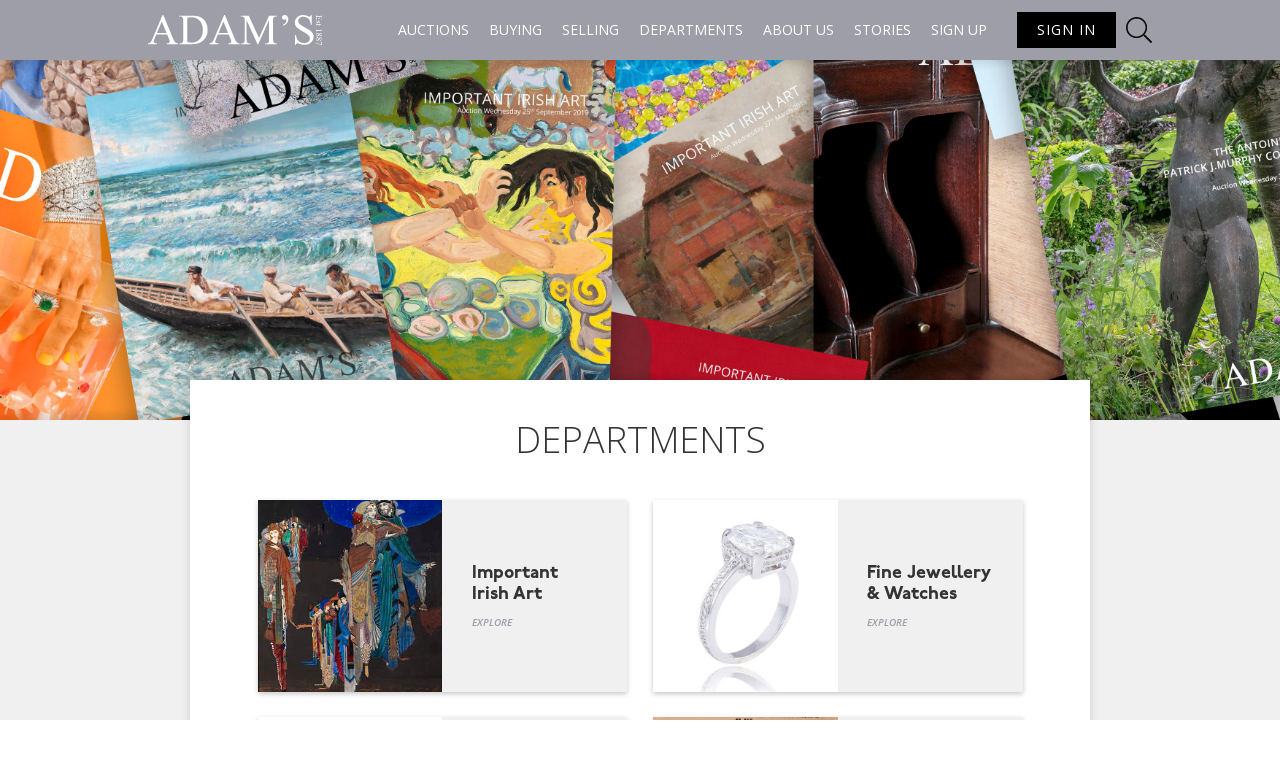

--- FILE ---
content_type: text/html
request_url: https://content.adams.ie/departments
body_size: 16344
content:
<!DOCTYPE html><!-- This site was created in Webflow. https://webflow.com --><!-- Last Published: Wed Nov 19 2025 17:19:16 GMT+0000 (Coordinated Universal Time) --><html data-wf-domain="content.adams.ie" data-wf-page="5f7d7fcfb14f90a400d08601" data-wf-site="5f7d6e4fd23afa0766172852"><head><meta charset="utf-8"/><title>Valuations &amp; Advice on Selling | Adam&#x27;s Fine Art Auctioneers - Irish Art, Jewellery, Furniture, Antiques, Auctioneers &amp; Valuers</title><meta content="Irish art, irish art valuers Ireland, irish art specialists Ireland, art valuations Ireland, art valuers Dublin, jewellery valuation, jewellery specialists Ireland, diamond ring valuation, get antiques appraised, antiques, fine art, mid century modern furniture, jewellery expert dublin, free valuations Ireland" name="description"/><meta content="Valuations &amp; Advice on Selling | Adam&#x27;s Fine Art Auctioneers - Irish Art, Jewellery, Furniture, Antiques, Auctioneers &amp; Valuers" property="og:title"/><meta content="Irish art, irish art valuers Ireland, irish art specialists Ireland, art valuations Ireland, art valuers Dublin, jewellery valuation, jewellery specialists Ireland, diamond ring valuation, get antiques appraised, antiques, fine art, mid century modern furniture, jewellery expert dublin, free valuations Ireland" property="og:description"/><meta content="Valuations &amp; Advice on Selling | Adam&#x27;s Fine Art Auctioneers - Irish Art, Jewellery, Furniture, Antiques, Auctioneers &amp; Valuers" property="twitter:title"/><meta content="Irish art, irish art valuers Ireland, irish art specialists Ireland, art valuations Ireland, art valuers Dublin, jewellery valuation, jewellery specialists Ireland, diamond ring valuation, get antiques appraised, antiques, fine art, mid century modern furniture, jewellery expert dublin, free valuations Ireland" property="twitter:description"/><meta property="og:type" content="website"/><meta content="summary_large_image" name="twitter:card"/><meta content="width=device-width, initial-scale=1" name="viewport"/><meta content="Webflow" name="generator"/><link href="https://cdn.prod.website-files.com/5f7d6e4fd23afa0766172852/css/adams-auctioneers.webflow.shared.98c711170.min.css" rel="stylesheet" type="text/css"/><link href="https://fonts.googleapis.com" rel="preconnect"/><link href="https://fonts.gstatic.com" rel="preconnect" crossorigin="anonymous"/><script src="https://ajax.googleapis.com/ajax/libs/webfont/1.6.26/webfont.js" type="text/javascript"></script><script type="text/javascript">WebFont.load({  google: {    families: ["Open Sans:300,300italic,400,400italic,600,600italic,700,700italic,800,800italic","Inconsolata:400,700"]  }});</script><script src="https://use.typekit.net/woq1ymu.js" type="text/javascript"></script><script type="text/javascript">try{Typekit.load();}catch(e){}</script><script type="text/javascript">!function(o,c){var n=c.documentElement,t=" w-mod-";n.className+=t+"js",("ontouchstart"in o||o.DocumentTouch&&c instanceof DocumentTouch)&&(n.className+=t+"touch")}(window,document);</script><link href="https://cdn.prod.website-files.com/5f7d6e4fd23afa0766172852/606585c1e4db32078580ca28_FAV.png" rel="shortcut icon" type="image/x-icon"/><link href="https://cdn.prod.website-files.com/5f7d6e4fd23afa0766172852/606585c82aa985f051405c69_Webclip.png" rel="apple-touch-icon"/><link href="https://content.adams.ie/departments" rel="canonical"/><!-- Google tag (gtag.js) -->
<script async src="https://www.googletagmanager.com/gtag/js?id=G-94ZXXREQS4"></script>
<script>
  window.dataLayer = window.dataLayer || [];
  function gtag(){dataLayer.push(arguments);}
  gtag('js', new Date());

  gtag('config', 'G-94ZXXREQS4');
</script>

<!-- Global site tag (gtag.js) - Google Analytics --> <script async src="https://www.googletagmanager.com/gtag/js?id=G-NZKKLDJFGV"></script> <script> window.dataLayer = window.dataLayer || []; function gtag(){dataLayer.push(arguments);} gtag('js', new Date()); gtag('config', 'G-NZKKLDJFGV'); </script>

<script type='text/javascript' src='https://platform-api.sharethis.com/js/sharethis.js#property=620f583fa311b1001939f9ed&product=sop' async='async'></script>

<!-- Global site tag (gtag.js) - Google Ads: 1069074454 -->

<script async src=https://www.googletagmanager.com/gtag/js?id=AW-1069074454></script>

<script>

  window.dataLayer = window.dataLayer || [];

  function gtag(){dataLayer.push(arguments);}

  gtag('js', new Date());

 

  gtag('config', 'AW-1069074454');

</script></head><body><div class="blue-nav"><div data-collapse="medium" data-animation="default" data-duration="400" data-easing="ease" data-easing2="ease" role="banner" class="w-nav"><div class="div-block-52 new-stlelar"><div class="div-block-51 new-styles-a"><a href="https://www.adams.ie/" class="link-block-8 w-inline-block"><img src="https://cdn.prod.website-files.com/5f7d6e4fd23afa0766172852/5f7d73d6109e58538cf2550b_Group%2042.svg" loading="lazy" alt="Adam&#x27;s Auctioneer" class="image-18"/></a><nav role="navigation" class="nav-menu-2 w-nav-menu"><div data-hover="true" data-delay="0" class="nav-drop w-dropdown"><div class="dropdown-toggle-3 w-dropdown-toggle"><a href="#" class="tabsfont white blue-update w-nav-link">Auctions</a></div><nav class="dropdown-list-2 w-dropdown-list"><a href="https://www.adams.ie/forthcoming-irish-auctions-at-adams-irish-art-auctioneers" class="tabsfont white drop blue-aasd drip w-dropdown-link">Upcoming auctions</a><a href="https://www.adams.ie/archived-auction-catalogues-adams-irish-art-auctioneers/auction" class="tabsfont white drop blue-aasd drip w-dropdown-link">Past auctions</a><a href="https://www.adams.ie/clandyboye-archived-auction-catalogues-adams-irish-art-auctioneers/gallery" class="tabsfont white drop blue-aasd drip w-dropdown-link">Past Exhibitions</a></nav></div><div data-hover="true" data-delay="0" class="nav-drop w-dropdown"><div class="dropdown-toggle-3 w-dropdown-toggle"><a href="/buying-with-adams" class="tabsfont white blue-update w-nav-link">Buying</a></div><nav class="dropdown-list-2 w-dropdown-list"><a href="/recommended-shippers" class="tabsfont white drop blue-aasd drip w-dropdown-link">Recommended Shipping</a><a href="/temis" class="tabsfont white drop blue-aasd drip hide w-dropdown-link">TEMis</a></nav></div><a href="/selling-with-adams" class="tabsfont white blue-update w-nav-link">Selling</a><div data-hover="true" data-delay="0" class="nav-drop w-dropdown"><div class="dropdown-toggle-3 w-dropdown-toggle"><a href="/departments" aria-current="page" class="tabsfont white blue-update w-nav-link w--current">Departments</a></div><nav class="dropdown-list-2 w-dropdown-list"><div class="w-dyn-list"><div role="list" class="w-dyn-items"><div role="listitem" class="collection-item-8 w-dyn-item"><a href="/departments/irish-art" class="w-inline-block"><div class="tabsfont white drop blue-aasd drip">Important Irish Art</div></a></div><div role="listitem" class="collection-item-8 w-dyn-item"><a href="/departments/fine-jewellery-watches" class="w-inline-block"><div class="tabsfont white drop blue-aasd drip">Fine Jewellery &amp; Watches</div></a></div><div role="listitem" class="collection-item-8 w-dyn-item"><a href="/departments/fine-period-furniture-decorative-arts" class="w-inline-block"><div class="tabsfont white drop blue-aasd drip">Fine Period Furniture &amp; Decorative Arts</div></a></div><div role="listitem" class="collection-item-8 w-dyn-item"><a href="/departments/irish-historical-documents-artefacts" class="w-inline-block"><div class="tabsfont white drop blue-aasd drip">Irish Historical Documents &amp; Artefacts</div></a></div><div role="listitem" class="collection-item-8 w-dyn-item"><a href="/departments/asian-art" class="w-inline-block"><div class="tabsfont white drop blue-aasd drip">Fine Asian Arts, Antiques &amp; Paintings</div></a></div><div role="listitem" class="collection-item-8 w-dyn-item"><a href="/departments/20th-century-design-contemporary-art" class="w-inline-block"><div class="tabsfont white drop blue-aasd drip">Mid-Century Modern Art &amp; Design</div></a></div></div></div></nav></div><div data-hover="true" data-delay="0" class="nav-drop w-dropdown"><div class="dropdown-toggle-3 w-dropdown-toggle"><a href="#" class="tabsfont white blue-update w-nav-link">About us</a></div><nav class="dropdown-list-2 w-dropdown-list"><a href="/the-company" class="tabsfont white drop blue-aasd drip w-dropdown-link">The company</a><a href="/history" class="tabsfont white drop blue-aasd drip w-dropdown-link">History</a><a href="/staff-at-adams" class="tabsfont white drop blue-aasd drip w-dropdown-link">Staff</a><a href="/terms-and-conditions" class="tabsfont white drop blue-aasd drip w-dropdown-link">terms &amp; Conditions</a><a href="/contact-us" class="tabsfont white drop blue-aasd drip w-dropdown-link">contact</a><a href="/careers" class="tabsfont white drop blue-aasd drip w-dropdown-link">Careers</a></nav></div><a href="/blogs" class="tabsfont white blue-update w-nav-link">Stories</a><a href="https://www.adams.ie/component/com_user/view,registration/" class="tabsfont white blue-update w-nav-link">Sign up</a><a href="https://adams.ie/Log-in/" class="tabsfont blue-sign-in-button w-inline-block"><div>Sign in</div></a><a href="https://www.adams.ie/searchresult?name=archive&amp;view=advanced_search" class="link-block-10 w-inline-block"><img src="https://cdn.prod.website-files.com/5f7d6e4fd23afa0766172852/6245788f507b25f9a9fb00f6_search%201%20(1).svg" loading="lazy" alt="" class="image-110"/></a></nav><div data-w-id="93537a1f-2769-9774-27e0-1db3937641fe" class="mobile-menu-icon blue-asad"><div class="tabsfont white menu-hif">menu</div><div data-is-ix2-target="1" class="lottie-animation" data-w-id="93537a1f-2769-9774-27e0-1db393764201" data-animation-type="lottie" data-src="https://cdn.prod.website-files.com/5f7d6e4fd23afa0766172852/5fd34e4d612120d759fbdcbd_27375-menu-burger-1.json" data-loop="0" data-direction="1" data-autoplay="0" data-renderer="svg" data-default-duration="0.8341674668578307" data-duration="0"></div></div></div></div><div class="menu-expand"><div class="div-block-53"><div class="expand-menu-item"><div data-w-id="93537a1f-2769-9774-27e0-1db393764205" class="div-block-54"><div class="text-block-3 header">Auctions</div><img src="https://cdn.prod.website-files.com/5f7d6e4fd23afa0766172852/5f846f473c02632dfb754672_down-arrow%20(5).svg" loading="lazy" alt="" class="image-17"/></div><div class="auctions-expand"><a href="https://redesign.adams.auctionmarketer.co.uk/forthcoming-irish-auctions-at-adams-irish-art-auctioneers" class="expand-menu-item link w-inline-block"><div class="text-block-3">Upcoming AUCTIONS</div></a><a href="https://redesign.adams.auctionmarketer.co.uk/archived-auction-catalogues-adams-irish-art-auctioneers/auction" class="expand-menu-item link w-inline-block"><div class="text-block-3">Past AUCTIONS</div></a><a href="https://redesign.adams.auctionmarketer.co.uk/clandyboye-archived-auction-catalogues-adams-irish-art-auctioneers/gallery" class="expand-menu-item link w-inline-block"><div class="text-block-3">Past Exhibitions</div></a></div></div><div class="expand-menu-item"><div data-w-id="93537a1f-2769-9774-27e0-1db393764214" class="div-block-54"><div class="text-block-3 header">Buy &amp; sell</div><img src="https://cdn.prod.website-files.com/5f7d6e4fd23afa0766172852/5f846f473c02632dfb754672_down-arrow%20(5).svg" loading="lazy" alt="" class="image-17"/></div><div class="auctions-expand"><a href="/buying-with-adams" class="expand-menu-item link w-inline-block"><div class="text-block-3">Buying at Adam&#x27;s</div></a><a href="/selling-with-adams" class="expand-menu-item link w-inline-block"><div class="text-block-3">Selling at Adam&#x27;s</div></a><a href="/recommended-shippers" class="expand-menu-item link w-inline-block"><div class="text-block-3">Recommended shippers</div></a><a href="/recommended-shippers" class="expand-menu-item link w-inline-block"><div class="text-block-3">Temis</div></a></div></div><div class="expand-menu-item"><div data-w-id="93537a1f-2769-9774-27e0-1db393764223" class="div-block-54"><div class="text-block-3 header">Departments</div><img src="https://cdn.prod.website-files.com/5f7d6e4fd23afa0766172852/5f846f473c02632dfb754672_down-arrow%20(5).svg" loading="lazy" alt="" class="image-17"/></div><div class="auctions-expand"><div class="w-dyn-list"><div role="list" class="w-dyn-items"><div role="listitem" class="w-dyn-item"><a href="/departments/irish-art" class="expand-menu-item link w-inline-block"><div class="text-block-3">Important Irish Art</div></a></div><div role="listitem" class="w-dyn-item"><a href="/departments/fine-jewellery-watches" class="expand-menu-item link w-inline-block"><div class="text-block-3">Fine Jewellery &amp; Watches</div></a></div><div role="listitem" class="w-dyn-item"><a href="/departments/fine-period-furniture-decorative-arts" class="expand-menu-item link w-inline-block"><div class="text-block-3">Period Furniture &amp; Decorative Arts</div></a></div><div role="listitem" class="w-dyn-item"><a href="/departments/irish-historical-documents-artefacts" class="expand-menu-item link w-inline-block"><div class="text-block-3">Irish Historical Documents &amp; Artefacts</div></a></div><div role="listitem" class="w-dyn-item"><a href="/departments/asian-art" class="expand-menu-item link w-inline-block"><div class="text-block-3">Fine Asian Arts, Antiques &amp; Paintings</div></a></div><div role="listitem" class="w-dyn-item"><a href="/departments/20th-century-design-contemporary-art" class="expand-menu-item link w-inline-block"><div class="text-block-3">Mid-Century Modern Art &amp; Design</div></a></div></div></div></div></div><div class="expand-menu-item"><div data-w-id="93537a1f-2769-9774-27e0-1db393764231" class="div-block-54"><div class="text-block-3 header">About us</div><img src="https://cdn.prod.website-files.com/5f7d6e4fd23afa0766172852/5f846f473c02632dfb754672_down-arrow%20(5).svg" loading="lazy" alt="" class="image-17"/></div><div class="auctions-expand"><a href="/the-company" class="expand-menu-item link w-inline-block"><div class="text-block-3">The Company</div></a><a href="/history" class="expand-menu-item link w-inline-block"><div class="text-block-3">History</div></a><a href="/staff-at-adams" class="expand-menu-item link w-inline-block"><div class="text-block-3">Staff at adams</div></a><a href="/terms-and-conditions" class="expand-menu-item link w-inline-block"><div class="text-block-3">Terms &amp; conditions</div></a><a href="/contact-us" class="expand-menu-item link w-inline-block"><div class="text-block-3">Contact</div></a></div></div><div class="expand-menu-item"><div data-w-id="93537a1f-2769-9774-27e0-1db393764246" class="div-block-54"><div class="text-block-3 header">Sign up/ in</div><img src="https://cdn.prod.website-files.com/5f7d6e4fd23afa0766172852/5f846f473c02632dfb754672_down-arrow%20(5).svg" loading="lazy" alt="" class="image-17"/></div><div class="auctions-expand"><a href="https://redesign.adams.auctionmarketer.co.uk/index.php?option=com_user&amp;view=registration" class="expand-menu-item link w-inline-block"><div class="text-block-3">Sign in</div></a><a href="https://redesign.adams.auctionmarketer.co.uk/index.php?option=com_user&amp;view=registration" class="expand-menu-item link w-inline-block"><div class="text-block-3">register</div></a></div></div></div></div></div></div><div class="section-5"></div><div class="department-buttons"><div class="div-block-12 departs"><div class="div-block-14"><h1 class="h1">Departments</h1></div><div class="collection-list-wrapper-8 w-dyn-list"><div role="list" class="collection-list-9 w-dyn-items"><div role="listitem" class="w-dyn-item"><a href="/departments/irish-art" class="link-block-5 w-inline-block"><div style="background-image:url(&quot;https://cdn.prod.website-files.com/5f7d7ca3e29a743a5f33b154/65940f6814d26712254f3b8e_44891-1_1.jpg&quot;)" class="div-block-46"></div><div class="div-block-47"><div class="div-block-13"><h2 class="h3 deps">Important Irish Art</h2><div class="lable">Explore</div></div></div></a></div><div role="listitem" class="w-dyn-item"><a href="/departments/fine-jewellery-watches" class="link-block-5 w-inline-block"><div style="background-image:url(&quot;https://cdn.prod.website-files.com/5f7d7ca3e29a743a5f33b154/621370b5e9e297cd0b29701b_7-.jpg&quot;)" class="div-block-46"></div><div class="div-block-47"><div class="div-block-13"><h2 class="h3 deps">Fine Jewellery &amp; Watches</h2><div class="lable">Explore</div></div></div></a></div><div role="listitem" class="w-dyn-item"><a href="/departments/fine-period-furniture-decorative-arts" class="link-block-5 w-inline-block"><div style="background-image:url(&quot;https://cdn.prod.website-files.com/5f7d7ca3e29a743a5f33b154/659412d22c337c1a89188dcb_44797-5_1.jpg&quot;)" class="div-block-46"></div><div class="div-block-47"><div class="div-block-13"><h2 class="h3 deps">Period Furniture &amp; Decorative Arts</h2><div class="lable">Explore</div></div></div></a></div><div role="listitem" class="w-dyn-item"><a href="/departments/irish-historical-documents-artefacts" class="link-block-5 w-inline-block"><div style="background-image:url(&quot;https://cdn.prod.website-files.com/5f7d7ca3e29a743a5f33b154/5f805d0b2b7d903bb94d148f_proclamation.jpg&quot;)" class="div-block-46"></div><div class="div-block-47"><div class="div-block-13"><h2 class="h3 deps">Irish Historical Documents &amp; Artefacts</h2><div class="lable">Explore</div></div></div></a></div><div role="listitem" class="w-dyn-item"><a href="/departments/asian-art" class="link-block-5 w-inline-block"><div style="background-image:url(&quot;https://cdn.prod.website-files.com/5f7d7ca3e29a743a5f33b154/62bdb3e959c11947f41196b5_121.jpg&quot;)" class="div-block-46"></div><div class="div-block-47"><div class="div-block-13"><h2 class="h3 deps">Fine Asian Arts, Antiques &amp; Paintings</h2><div class="lable">Explore</div></div></div></a></div><div role="listitem" class="w-dyn-item"><a href="/departments/20th-century-design-contemporary-art" class="link-block-5 w-inline-block"><div style="background-image:url(&quot;https://cdn.prod.website-files.com/5f7d7ca3e29a743a5f33b154/659410467d50ca69bc208c74_43124-103_1.jpg&quot;)" class="div-block-46"></div><div class="div-block-47"><div class="div-block-13"><h2 class="h3 deps">Mid-Century Modern Art &amp; Design</h2><div class="lable">Explore</div></div></div></a></div></div></div></div></div><div class="highlights"><div class="highlights-div"><div><h1 class="h1">Highlights</h1></div><div class="collection-list-wrapper-3 w-dyn-list"><div role="list" class="w-dyn-items w-row"><div role="listitem" class="collection-item-2 w-dyn-item w-col w-col-3"><a href="#" class="highlights-link w-inline-block"><div class="highlights-box"><div style="background-image:url(&quot;https://cdn.prod.website-files.com/5f7d7ca3e29a743a5f33b154/68372044167beed782a7d3be_24.jpg&quot;)" class="highlights-image"></div><div class="highlights-text"><h4 class="titles">CARTIER</h4><div class="lable">Hammer Price:</div><div class="pricetag">€21,250</div></div></div></a></div><div role="listitem" class="collection-item-2 w-dyn-item w-col w-col-3"><a href="#" class="highlights-link w-inline-block"><div class="highlights-box"><div style="background-image:url(&quot;https://cdn.prod.website-files.com/5f7d7ca3e29a743a5f33b154/68372012640fb122b6692de9_111.jpg&quot;)" class="highlights-image"></div><div class="highlights-text"><h4 class="titles">ROLEX</h4><div class="lable">Hammer Price:</div><div class="pricetag">€32,500</div></div></div></a></div><div role="listitem" class="collection-item-2 w-dyn-item w-col w-col-3"><a href="#" class="highlights-link w-inline-block"><div class="highlights-box"><div style="background-image:url(&quot;https://cdn.prod.website-files.com/5f7d7ca3e29a743a5f33b154/68371f95057b2d54c91aab73_51.jpg&quot;)" class="highlights-image"></div><div class="highlights-text"><h4 class="titles">PATEK PHILIPPE &amp; CO, GENÈVE</h4><div class="lable">Hammer Price:</div><div class="pricetag">€12,500</div></div></div></a></div><div role="listitem" class="collection-item-2 w-dyn-item w-col w-col-3"><a href="#" class="highlights-link w-inline-block"><div class="highlights-box"><div style="background-image:url(&quot;https://cdn.prod.website-files.com/5f7d7ca3e29a743a5f33b154/68371f3405fda5e93e72eaab_122.jpg&quot;)" class="highlights-image"></div><div class="highlights-text"><h4 class="titles">ROLEX</h4><div class="lable">Hammer Price:</div><div class="pricetag">€21,250</div></div></div></a></div><div role="listitem" class="collection-item-2 w-dyn-item w-col w-col-3"><a href="#" class="highlights-link w-inline-block"><div class="highlights-box"><div style="background-image:url(&quot;https://cdn.prod.website-files.com/5f7d7ca3e29a743a5f33b154/68371efd640fb122b667f7f0_130.jpg&quot;)" class="highlights-image"></div><div class="highlights-text"><h4 class="titles">ROLEX</h4><div class="lable">Hammer Price:</div><div class="pricetag">€32,500</div></div></div></a></div><div role="listitem" class="collection-item-2 w-dyn-item w-col w-col-3"><a href="#" class="highlights-link w-inline-block"><div class="highlights-box"><div style="background-image:url(&quot;https://cdn.prod.website-files.com/5f7d7ca3e29a743a5f33b154/68371ea196b8f9b96686db61_70.jpg&quot;)" class="highlights-image"></div><div class="highlights-text"><h4 class="titles">PATEK PHILIPPE</h4><div class="lable">Hammer Price:</div><div class="pricetag">€40,000</div></div></div></a></div><div role="listitem" class="collection-item-2 w-dyn-item w-col w-col-3"><a href="#" class="highlights-link w-inline-block"><div class="highlights-box"><div style="background-image:url(&quot;https://cdn.prod.website-files.com/5f7d7ca3e29a743a5f33b154/68371d7da6bc69c6657b1105_47.jpg&quot;)" class="highlights-image"></div><div class="highlights-text"><h4 class="titles">AN ART DECO SAPPHIRE AND DIAMOND DRESS RING</h4><div class="lable">Hammer Price:</div><div class="pricetag">€18,750</div></div></div></a></div><div role="listitem" class="collection-item-2 w-dyn-item w-col w-col-3"><a href="#" class="highlights-link w-inline-block"><div class="highlights-box"><div style="background-image:url(&quot;https://cdn.prod.website-files.com/5f7d7ca3e29a743a5f33b154/68371d4b13690bda67444918_139.jpg&quot;)" class="highlights-image"></div><div class="highlights-text"><h4 class="titles">BULGARI: A SEED PEARL AND GEM-SET TORSADE NECKLACE, CIRCA 1985-90</h4><div class="lable">Hammer Price:</div><div class="pricetag">€18,750</div></div></div></a></div><div role="listitem" class="collection-item-2 w-dyn-item w-col w-col-3"><a href="#" class="highlights-link w-inline-block"><div class="highlights-box"><div style="background-image:url(&quot;https://cdn.prod.website-files.com/5f7d7ca3e29a743a5f33b154/68371d025b752c885007e8e5_160.jpg&quot;)" class="highlights-image"></div><div class="highlights-text"><h4 class="titles">SABBADINI: AN IMPORTANT PAIR OF DIAMOND EARCLIPS</h4><div class="lable">Hammer Price:</div><div class="pricetag">€18,750</div></div></div></a></div><div role="listitem" class="collection-item-2 w-dyn-item w-col w-col-3"><a href="#" class="highlights-link w-inline-block"><div class="highlights-box"><div style="background-image:url(&quot;https://cdn.prod.website-files.com/5f7d7ca3e29a743a5f33b154/68371b65a8e78f75d1b17ac9_44.jpg&quot;)" class="highlights-image"></div><div class="highlights-text"><h4 class="titles">CARTIER, ATTRIBUTED TO: A RARE &#x27;TUTTI FRUTTI&#x27; GEM-SET &amp; DIAMOND CLIP BROOCH, CIRCA 1930</h4><div class="lable">Hammer Price:</div><div class="pricetag">€20,000</div></div></div></a></div><div role="listitem" class="collection-item-2 w-dyn-item w-col w-col-3"><a href="#" class="highlights-link w-inline-block"><div class="highlights-box"><div style="background-image:url(&quot;https://cdn.prod.website-files.com/5f7d7ca3e29a743a5f33b154/68371b0cab962be2210aead1_31.jpg&quot;)" class="highlights-image"></div><div class="highlights-text"><h4 class="titles">A MID-19TH CENTURY DIAMOND HAIR ORNAMENT, CIRCA 1860</h4><div class="lable">Hammer Price:</div><div class="pricetag">€20,000</div></div></div></a></div><div role="listitem" class="collection-item-2 w-dyn-item w-col w-col-3"><a href="#" class="highlights-link w-inline-block"><div class="highlights-box"><div style="background-image:url(&quot;https://cdn.prod.website-files.com/5f7d7ca3e29a743a5f33b154/68371ab5dab8ec8710487051_169.jpg&quot;)" class="highlights-image"></div><div class="highlights-text"><h4 class="titles">CARTIER: A DIAMOND AND EMERALD &#x27;PANTHÈRE&#x27; DRESS RING, FRENCH</h4><div class="lable">Hammer Price:</div><div class="pricetag">€30,000</div></div></div></a></div><div role="listitem" class="collection-item-2 w-dyn-item w-col w-col-3"><a href="#" class="highlights-link w-inline-block"><div class="highlights-box"><div style="background-image:url(&quot;https://cdn.prod.website-files.com/5f7d7ca3e29a743a5f33b154/68371a72ab962be2210a74ba_133.jpg&quot;)" class="highlights-image"></div><div class="highlights-text"><h4 class="titles">PIRANESI: A FANCY COLOURED DIAMOND AND DIAMOND RING</h4><div class="lable">Hammer Price:</div><div class="pricetag">€37,500</div></div></div></a></div><div role="listitem" class="collection-item-2 w-dyn-item w-col w-col-3"><a href="#" class="highlights-link w-inline-block"><div class="highlights-box"><div style="background-image:url(&quot;https://cdn.prod.website-files.com/5f7d7ca3e29a743a5f33b154/68371a2dadf3cef75ed0e7e3_168.jpg&quot;)" class="highlights-image"></div><div class="highlights-text"><h4 class="titles">CARTIER: AN EMERALD, DIAMOND AND ONYX &#x27;PANTHÈRE&#x27; JABOT PIN, CIRCA 2005</h4><div class="lable">Hammer Price:</div><div class="pricetag">€40,000</div></div></div></a></div><div role="listitem" class="collection-item-2 w-dyn-item w-col w-col-3"><a href="#" class="highlights-link w-inline-block"><div class="highlights-box"><div style="background-image:url(&quot;https://cdn.prod.website-files.com/5f7d7ca3e29a743a5f33b154/683719e72d758553d1dcb903_178.jpg&quot;)" class="highlights-image"></div><div class="highlights-text"><h4 class="titles">BULGARI: AN IMPORTANT RUBY AND DIAMOND DRESS RING</h4><div class="lable">Hammer Price:</div><div class="pricetag">€50,000</div></div></div></a></div><div role="listitem" class="collection-item-2 w-dyn-item w-col w-col-3"><a href="#" class="highlights-link w-inline-block"><div class="highlights-box"><div style="background-image:url(&quot;https://cdn.prod.website-files.com/5f7d7ca3e29a743a5f33b154/683717fa0e3a536948f59657_17.jpg&quot;)" class="highlights-image"></div><div class="highlights-text"><h4 class="titles">AN IMPORTANT DIAMOND TWO-STONE RING</h4><div class="lable">Hammer Price:</div><div class="pricetag">€42,500</div></div></div></a></div><div role="listitem" class="collection-item-2 w-dyn-item w-col w-col-3"><a href="#" class="highlights-link w-inline-block"><div class="highlights-box"><div style="background-image:url(&quot;https://cdn.prod.website-files.com/5f7d7ca3e29a743a5f33b154/6837155044aacd464a452ce1_45.jpg&quot;)" class="highlights-image"></div><div class="highlights-text"><h4 class="titles">AN IMPORTANT LATE 19TH CENTURY PAIR OF AMETHYST AND DIAMOND PENDENT EARRINGS</h4><div class="lable">Hammer Price:</div><div class="pricetag">€37,500</div></div></div></a></div><div role="listitem" class="collection-item-2 w-dyn-item w-col w-col-3"><a href="#" class="highlights-link w-inline-block"><div class="highlights-box"><div style="background-image:url(&quot;https://cdn.prod.website-files.com/5f7d7ca3e29a743a5f33b154/68371525361a5ad06bf393cc_150.jpg&quot;)" class="highlights-image"></div><div class="highlights-text"><h4 class="titles">BULGARI: A FINE RUBELLITE, RUBY AND DIAMOND RING</h4><div class="lable">Hammer Price:</div><div class="pricetag">€40,000</div></div></div></a></div><div role="listitem" class="collection-item-2 w-dyn-item w-col w-col-3"><a href="#" class="highlights-link w-inline-block"><div class="highlights-box"><div style="background-image:url(&quot;https://cdn.prod.website-files.com/5f7d7ca3e29a743a5f33b154/6837148e53539ce92f489aac_171.jpg&quot;)" class="highlights-image"></div><div class="highlights-text"><h4 class="titles">CHANEL: AN IMPORTANT FANCY COLOURED DIAMOND AND DIAMOND &#x27;L&#x27;AIR&#x27; RING, CIRCA 2000</h4><div class="lable">Hammer Price:</div><div class="pricetag">€45,000</div></div></div></a></div><div role="listitem" class="collection-item-2 w-dyn-item w-col w-col-3"><a href="#" class="highlights-link w-inline-block"><div class="highlights-box"><div style="background-image:url(&quot;https://cdn.prod.website-files.com/5f7d7ca3e29a743a5f33b154/6836fba1b64b3064f3363ead_116.jpg&quot;)" class="highlights-image"></div><div class="highlights-text"><h4 class="titles">AN IMPORTANT EMERALD AND DIAMOND NECKLACE AND EARCLIPS EN SUITE</h4><div class="lable">Hammer Price:</div><div class="pricetag">€60,000</div></div></div></a></div><div role="listitem" class="collection-item-2 w-dyn-item w-col w-col-3"><a href="#" class="highlights-link w-inline-block"><div class="highlights-box"><div style="background-image:url(&quot;https://cdn.prod.website-files.com/5f7d7ca3e29a743a5f33b154/6836fb5df4ebe1b0e117d95f_34.jpg&quot;)" class="highlights-image"></div><div class="highlights-text"><h4 class="titles">A LATE 19TH CENTURY EMERALD AND DIAMOND BROOCH</h4><div class="lable">Hammer Price:</div><div class="pricetag">€60,000</div></div></div></a></div><div role="listitem" class="collection-item-2 w-dyn-item w-col w-col-3"><a href="#" class="highlights-link w-inline-block"><div class="highlights-box"><div style="background-image:url(&quot;https://cdn.prod.website-files.com/5f7d7ca3e29a743a5f33b154/6836fb1acb69aa43eb2da862_24.jpg&quot;)" class="highlights-image"></div><div class="highlights-text"><h4 class="titles">AN EARLY 20TH CENTURY PEARL NECKLACE WITH DIAMOND CLASP, CIRCA 1920</h4><div class="lable">Hammer Price:</div><div class="pricetag">€60,000</div></div></div></a></div><div role="listitem" class="collection-item-2 w-dyn-item w-col w-col-3"><a href="#" class="highlights-link w-inline-block"><div class="highlights-box"><div style="background-image:url(&quot;https://cdn.prod.website-files.com/5f7d7ca3e29a743a5f33b154/6836fa754367b0bc6a971a30_22-2.jpg&quot;)" class="highlights-image"></div><div class="highlights-text"><h4 class="titles">AN IMPORTANT ART DECO EMERALD AND DIAMON BRACELET, CIRCA 1925</h4><div class="lable">Hammer Price:</div><div class="pricetag">€68,750</div></div></div></a></div><div role="listitem" class="collection-item-2 w-dyn-item w-col w-col-3"><a href="#" class="highlights-link w-inline-block"><div class="highlights-box"><div style="background-image:url(&quot;https://cdn.prod.website-files.com/5f7d7ca3e29a743a5f33b154/6836f94c89d9b2a296d4e967_23.jpg&quot;)" class="highlights-image"></div><div class="highlights-text"><h4 class="titles">A RETRO KASHMIR SAPPHIRE AND DIAMOND RING, CIRCA 1940</h4><div class="lable">Hammer Price:</div><div class="pricetag">€660,000</div></div></div></a></div><div role="listitem" class="collection-item-2 w-dyn-item w-col w-col-3"><a href="#" class="highlights-link w-inline-block"><div class="highlights-box"><div style="background-image:url(&quot;https://cdn.prod.website-files.com/5f7d7ca3e29a743a5f33b154/677fe10079d8bdcf121dfbc7_48002-3_1.jpg&quot;)" class="highlights-image"></div><div class="highlights-text"><h4 class="titles">A RARE CELADON-GLAZED FACETED JAR AND COVER</h4><div class="lable">Hammer Price:</div><div class="pricetag">€25,000</div></div></div></a></div><div role="listitem" class="collection-item-2 w-dyn-item w-col w-col-3"><a href="#" class="highlights-link w-inline-block"><div class="highlights-box"><div style="background-image:url(&quot;https://cdn.prod.website-files.com/5f7d7ca3e29a743a5f33b154/677fe0b4636332ef03e7bec6_48046-5_1.jpg&quot;)" class="highlights-image"></div><div class="highlights-text"><h4 class="titles">A RETICULATED WHITE JADE &#x27;EGRETS AND LOTUS&#x27; GROUP</h4><div class="lable">Hammer Price:</div><div class="pricetag">€42,500</div></div></div></a></div><div role="listitem" class="collection-item-2 w-dyn-item w-col w-col-3"><a href="#" class="highlights-link w-inline-block"><div class="highlights-box"><div style="background-image:url(&quot;https://cdn.prod.website-files.com/5f7d7ca3e29a743a5f33b154/677fe003310f01ca4b66b6f9_47766-3_1.jpg&quot;)" class="highlights-image"></div><div class="highlights-text"><h4 class="titles">KATTINGERI KRISHNA HEBBAR (1911-1996)</h4><div class="lable">Hammer Price:</div><div class="pricetag">€81,250</div></div></div></a></div><div role="listitem" class="collection-item-2 w-dyn-item w-col w-col-3"><a href="#" class="highlights-link w-inline-block"><div class="highlights-box"><div style="background-image:url(&quot;https://cdn.prod.website-files.com/5f7d7ca3e29a743a5f33b154/677fdfcdadce14c51d0faad2_47631-14_1.jpg&quot;)" class="highlights-image"></div><div class="highlights-text"><h4 class="titles">A FINELY CARVED HENAN DENGFENG KILIN BOWL</h4><div class="lable">Hammer Price:</div><div class="pricetag">€6,000</div></div></div></a></div><div role="listitem" class="collection-item-2 w-dyn-item w-col w-col-3"><a href="#" class="highlights-link w-inline-block"><div class="highlights-box"><div style="background-image:url(&quot;https://cdn.prod.website-files.com/5f7d7ca3e29a743a5f33b154/677fdf5de794efb63e101464_47670-25_1.jpg&quot;)" class="highlights-image"></div><div class="highlights-text"><h4 class="titles">A SILK BROCADE THANGKA OF THE PORTRAIT OF THE MONASTIC PATRONAGE SHAKYA YESHE</h4><div class="lable">Hammer Price:</div><div class="pricetag">€5,250</div></div></div></a></div><div role="listitem" class="collection-item-2 w-dyn-item w-col w-col-3"><a href="#" class="highlights-link w-inline-block"><div class="highlights-box"><div style="background-image:url(&quot;https://cdn.prod.website-files.com/5f7d7ca3e29a743a5f33b154/677fdeea636332ef03e5160d_47779-1_1.jpg&quot;)" class="highlights-image"></div><div class="highlights-text"><h4 class="titles">A QIANJIANGCAI ENAMEL &#x27;SCHOLAR&#x27; ZUN VASE, MARKED REN HUAN ZHANG</h4><div class="lable">Hammer Price:</div><div class="pricetag">€10,000</div></div></div></a></div><div role="listitem" class="collection-item-2 w-dyn-item w-col w-col-3"><a href="#" class="highlights-link w-inline-block"><div class="highlights-box"><div style="background-image:url(&quot;https://cdn.prod.website-files.com/5f7d7ca3e29a743a5f33b154/677e44a7956c5c1fd9197aaa_47531-2_1.jpg&quot;)" class="highlights-image"></div><div class="highlights-text"><h4 class="titles">A LARGE BLUE AND WHITE &#x27;SQUIRRELS AND GRAPES&#x27; BOWL </h4><div class="lable">Hammer Price:</div><div class="pricetag">€10,000</div></div></div></a></div><div role="listitem" class="collection-item-2 w-dyn-item w-col w-col-3"><a href="#" class="highlights-link w-inline-block"><div class="highlights-box"><div style="background-image:url(&quot;https://cdn.prod.website-files.com/5f7d7ca3e29a743a5f33b154/677ba4c693e9275042c61758_47321-1_1.jpg&quot;)" class="highlights-image"></div><div class="highlights-text"><h4 class="titles">A YELLOW-GROUND SILK DRAGON BROCADE CEREMONIAL ROBE</h4><div class="lable">Hammer Price:</div><div class="pricetag">€11,875</div></div></div></a></div><div role="listitem" class="collection-item-2 w-dyn-item w-col w-col-3"><a href="#" class="highlights-link w-inline-block"><div class="highlights-box"><div style="background-image:url(&quot;https://cdn.prod.website-files.com/5f7d7ca3e29a743a5f33b154/677ba3600afc19ed6dca4298_47549-1_1.jpg&quot;)" class="highlights-image"></div><div class="highlights-text"><h4 class="titles">A PAIR OF FAMILLE-ROSE &#x27;THREE RAMS&#x27; BOWLS</h4><div class="lable">Hammer Price:</div><div class="pricetag">€20,000</div></div></div></a></div><div role="listitem" class="collection-item-2 w-dyn-item w-col w-col-3"><a href="#" class="highlights-link w-inline-block"><div class="highlights-box"><div style="background-image:url(&quot;https://cdn.prod.website-files.com/5f7d7ca3e29a743a5f33b154/6777c9d599d2ebdff46124aa_47633-87_1.jpg&quot;)" class="highlights-image"></div><div class="highlights-text"><h4 class="titles">A PAIR OF GILT-BRONZE AND CLOISONNÉ ENAMEL &#x27;WAN SHOU WU JIANG&#x27; BOWLS</h4><div class="lable">Hammer Price:</div><div class="pricetag">€50,000</div></div></div></a></div><div role="listitem" class="collection-item-2 w-dyn-item w-col w-col-3"><a href="#" class="highlights-link w-inline-block"><div class="highlights-box"><div style="background-image:url(&quot;https://cdn.prod.website-files.com/5f7d7ca3e29a743a5f33b154/6777c89a9e601ec6684a35d4_44995-1_1.jpg&quot;)" class="highlights-image"></div><div class="highlights-text"><h4 class="titles">A GILT-BRONZE FIGURE OF MAITREYA, YONGLE SIX-CHARACTER MARK AND PERIOD</h4><div class="lable">Hammer Price:</div><div class="pricetag">€68,750</div></div></div></a></div><div role="listitem" class="collection-item-2 w-dyn-item w-col w-col-3"><a href="#" class="highlights-link w-inline-block"><div class="highlights-box"><div style="background-image:url(&quot;https://cdn.prod.website-files.com/5f7d7ca3e29a743a5f33b154/6777c86dfcffa499b2dd604d_39830-8_1.jpg&quot;)" class="highlights-image"></div><div class="highlights-text"><h4 class="titles">AN INSCRIBED AND DATED &#x27;XIN TIAN ZHU REN&#x27; SOAPSTONE SEAL</h4><div class="lable">Hammer Price:</div><div class="pricetag">€15,000</div></div></div></a></div><div role="listitem" class="collection-item-2 w-dyn-item w-col w-col-3"><a href="#" class="highlights-link w-inline-block"><div class="highlights-box"><div style="background-image:url(&quot;https://cdn.prod.website-files.com/5f7d7ca3e29a743a5f33b154/6777c7f6ad0f5203ddd21e94_48731-20_1.jpg&quot;)" class="highlights-image"></div><div class="highlights-text"><h4 class="titles">A RARE PALE GREENISH-WHITE JADE ARCHAISTIC FOOTED CUP</h4><div class="lable">Hammer Price:</div><div class="pricetag">€16,250</div></div></div></a></div><div role="listitem" class="collection-item-2 w-dyn-item w-col w-col-3"><a href="#" class="highlights-link w-inline-block"><div class="highlights-box"><div style="background-image:url(&quot;https://cdn.prod.website-files.com/5f7d7ca3e29a743a5f33b154/6777c79a99122a0eb79d5e0b_41560-1_1.jpg&quot;)" class="highlights-image"></div><div class="highlights-text"><h4 class="titles">A CHINESE GILT BRONZE AND &#x27;JEWELLED&#x27; CENSOR</h4><div class="lable">Hammer Price:</div><div class="pricetag">€17,500</div></div></div></a></div><div role="listitem" class="collection-item-2 w-dyn-item w-col w-col-3"><a href="#" class="highlights-link w-inline-block"><div class="highlights-box"><div style="background-image:url(&quot;https://cdn.prod.website-files.com/5f7d7ca3e29a743a5f33b154/6777c6ef99122a0eb79cb578_48847-1_1.jpg&quot;)" class="highlights-image"></div><div class="highlights-text"><h4 class="titles">AN EXCEPTIONAL MINH MẠNG IMPERIAL CEREMONIAL SWORD INLAID WITH RUBIES AND MOUNTED WITH GOLD</h4><div class="lable">Hammer Price:</div><div class="pricetag">€462,500</div></div></div></a></div><div role="listitem" class="collection-item-2 w-dyn-item w-col w-col-3"><a href="#" class="highlights-link w-inline-block"><div class="highlights-box"><div style="background-image:url(&quot;https://cdn.prod.website-files.com/5f7d7ca3e29a743a5f33b154/6777c40c343547f7d542faab_48100-1_1.jpg&quot;)" class="highlights-image"></div><div class="highlights-text"><h4 class="titles">William Conor RHA RUA (1844-1968)</h4><div class="lable">Hammer Price:</div><div class="pricetag">€37,500</div></div></div></a></div><div role="listitem" class="collection-item-2 w-dyn-item w-col w-col-3"><a href="#" class="highlights-link w-inline-block"><div class="highlights-box"><div style="background-image:url(&quot;https://cdn.prod.website-files.com/5f7d7ca3e29a743a5f33b154/6650a7fd7ec32b445b9cc1a4_blog%20image%206.jpg&quot;)" class="highlights-image"></div><div class="highlights-text"><h4 class="titles">Walter Frederick Osborne RHA (1859-1903)</h4><div class="lable">Hammer Price:</div><div class="pricetag">€137,500</div></div></div></a></div><div role="listitem" class="collection-item-2 w-dyn-item w-col w-col-3"><a href="#" class="highlights-link w-inline-block"><div class="highlights-box"><div style="background-image:url(&quot;https://cdn.prod.website-files.com/5f7d7ca3e29a743a5f33b154/6777bfca91f2d9534b3e6a31_48571-1_1.jpg&quot;)" class="highlights-image"></div><div class="highlights-text"><h4 class="titles">Louis le Brocquy HRHA (1916-2012)</h4><div class="lable">Hammer Price:</div><div class="pricetag">€25,000</div></div></div></a></div><div role="listitem" class="collection-item-2 w-dyn-item w-col w-col-3"><a href="#" class="highlights-link w-inline-block"><div class="highlights-box"><div style="background-image:url(&quot;https://cdn.prod.website-files.com/5f7d7ca3e29a743a5f33b154/6777be53e5e9a1e83b601e34_44896-1_1.jpg&quot;)" class="highlights-image"></div><div class="highlights-text"><h4 class="titles">Rowan Gillespie (b. 1953)</h4><div class="lable">Hammer Price:</div><div class="pricetag">€25,000</div></div></div></a></div><div role="listitem" class="collection-item-2 w-dyn-item w-col w-col-3"><a href="#" class="highlights-link w-inline-block"><div class="highlights-box"><div style="background-image:url(&quot;https://cdn.prod.website-files.com/5f7d7ca3e29a743a5f33b154/6777bb7983cae305d38de89e_43928-71_1.jpg&quot;)" class="highlights-image"></div><div class="highlights-text"><h4 class="titles">John Boyd (b. 1957)</h4><div class="lable">Hammer Price:</div><div class="pricetag">€25,000</div></div></div></a></div><div role="listitem" class="collection-item-2 w-dyn-item w-col w-col-3"><a href="#" class="highlights-link w-inline-block"><div class="highlights-box"><div style="background-image:url(&quot;https://cdn.prod.website-files.com/5f7d7ca3e29a743a5f33b154/6777bab689b5f493e4b32781_48587-1_1.jpg&quot;)" class="highlights-image"></div><div class="highlights-text"><h4 class="titles">Gerard Dillon (1916-1971)</h4><div class="lable">Hammer Price:</div><div class="pricetag">€32,500</div></div></div></a></div><div role="listitem" class="collection-item-2 w-dyn-item w-col w-col-3"><a href="#" class="highlights-link w-inline-block"><div class="highlights-box"><div style="background-image:url(&quot;https://cdn.prod.website-files.com/5f7d7ca3e29a743a5f33b154/6777ba831922a335493e8779_18.jpg&quot;)" class="highlights-image"></div><div class="highlights-text"><h4 class="titles">Paul Henry RHA RUA (1876-1958)</h4><div class="lable">Hammer Price:</div><div class="pricetag">€200,000</div></div></div></a></div><div role="listitem" class="collection-item-2 w-dyn-item w-col w-col-3"><a href="#" class="highlights-link w-inline-block"><div class="highlights-box"><div style="background-image:url(&quot;https://cdn.prod.website-files.com/5f7d7ca3e29a743a5f33b154/6777b999e5e9a1e83b5b7cad_37.jpg&quot;)" class="highlights-image"></div><div class="highlights-text"><h4 class="titles">Paul Henry RHA RUA (1876-1958)</h4><div class="lable">Hammer Price:</div><div class="pricetag">€93,750</div></div></div></a></div><div role="listitem" class="collection-item-2 w-dyn-item w-col w-col-3"><a href="#" class="highlights-link w-inline-block"><div class="highlights-box"><div style="background-image:url(&quot;https://cdn.prod.website-files.com/5f7d7ca3e29a743a5f33b154/6777b85a61469f23e2e3d09d_48708-3_1.jpg&quot;)" class="highlights-image"></div><div class="highlights-text"><h4 class="titles">Sir William Orpen RA RHA (1876-1931)</h4><div class="lable">Hammer Price:</div><div class="pricetag">€312,500</div></div></div></a></div><div role="listitem" class="collection-item-2 w-dyn-item w-col w-col-3"><a href="#" class="highlights-link w-inline-block"><div class="highlights-box"><div style="background-image:url(&quot;https://cdn.prod.website-files.com/5f7d7ca3e29a743a5f33b154/6777b7ccfcb82cfeb4156edb_48708-4_1.jpg&quot;)" class="highlights-image"></div><div class="highlights-text"><h4 class="titles">Jack Butler Yeats RHA (1871-1957)</h4><div class="lable">Hammer Price:</div><div class="pricetag">€125,000</div></div></div></a></div><div role="listitem" class="collection-item-2 w-dyn-item w-col w-col-3"><a href="#" class="highlights-link w-inline-block"><div class="highlights-box"><div style="background-image:url(&quot;https://cdn.prod.website-files.com/5f7d7ca3e29a743a5f33b154/6777b776e58e91b5931bf6a9_48708-5_1.jpg&quot;)" class="highlights-image"></div><div class="highlights-text"><h4 class="titles">Jack Butler Yeats RHA (1871-1957)</h4><div class="lable">Hammer Price:</div><div class="pricetag">€312,500</div></div></div></a></div><div role="listitem" class="collection-item-2 w-dyn-item w-col w-col-3"><a href="#" class="highlights-link w-inline-block"><div class="highlights-box"><div style="background-image:url(&quot;https://cdn.prod.website-files.com/5f7d7ca3e29a743a5f33b154/6777b71d0e0b549b7652ad3f_3156%2021.jpg&quot;)" class="highlights-image"></div><div class="highlights-text"><h4 class="titles">Jack Butler Yeats RHA (1871-1957)</h4><div class="lable">Hammer Price:</div><div class="pricetag">€500,000</div></div></div></a></div><div role="listitem" class="collection-item-2 w-dyn-item w-col w-col-3"><a href="#" class="highlights-link w-inline-block"><div class="highlights-box"><div style="background-image:url(&quot;https://cdn.prod.website-files.com/5f7d7ca3e29a743a5f33b154/6777b597c7bf349e7cb50fca_3156%2020.jpg&quot;)" class="highlights-image"></div><div class="highlights-text"><h4 class="titles">Jack Butler Yeats RHA (1871-1957)</h4><div class="lable">Hammer Price:</div><div class="pricetag">€500,000</div></div></div></a></div><div role="listitem" class="collection-item-2 w-dyn-item w-col w-col-3"><a href="#" class="highlights-link w-inline-block"><div class="highlights-box"><div style="background-image:url(&quot;https://cdn.prod.website-files.com/5f7d7ca3e29a743a5f33b154/6516bb9bdbabe4248222ff65_AH%2014.jpg&quot;)" class="highlights-image"></div><div class="highlights-text"><h4 class="titles">AN IRISH SILVER BOWL</h4><div class="lable">Hammer Price:</div><div class="pricetag">€5,250</div></div></div></a></div><div role="listitem" class="collection-item-2 w-dyn-item w-col w-col-3"><a href="#" class="highlights-link w-inline-block"><div class="highlights-box"><div style="background-image:url(&quot;https://cdn.prod.website-files.com/5f7d7ca3e29a743a5f33b154/6516bb6a34c5d08f7d65dbae_AH%2013.jpg&quot;)" class="highlights-image"></div><div class="highlights-text"><h4 class="titles">ITALIAN SCHOOL 18TH CENTURY</h4><div class="lable">Hammer Price:</div><div class="pricetag">€6,875</div></div></div></a></div><div role="listitem" class="collection-item-2 w-dyn-item w-col w-col-3"><a href="#" class="highlights-link w-inline-block"><div class="highlights-box"><div style="background-image:url(&quot;https://cdn.prod.website-files.com/5f7d7ca3e29a743a5f33b154/6516bb2e135c51f13e503790_AH%2012.jpg&quot;)" class="highlights-image"></div><div class="highlights-text"><h4 class="titles">A GEORGE III CARVED, GILDED AND PAINTED RECTANGULAR OVERMANTLE MIRROR</h4><div class="lable">Hammer Price:</div><div class="pricetag">€9,375</div></div></div></a></div><div role="listitem" class="collection-item-2 w-dyn-item w-col w-col-3"><a href="#" class="highlights-link w-inline-block"><div class="highlights-box"><div style="background-image:url(&quot;https://cdn.prod.website-files.com/5f7d7ca3e29a743a5f33b154/6516baca2196043f0262f4dc_AH%2011.jpg&quot;)" class="highlights-image"></div><div class="highlights-text"><h4 class="titles">DIRK DE KEYSER (b. 1958)</h4><div class="lable">Hammer Price:</div><div class="pricetag">€13,750</div></div></div></a></div><div role="listitem" class="collection-item-2 w-dyn-item w-col w-col-3"><a href="#" class="highlights-link w-inline-block"><div class="highlights-box"><div style="background-image:url(&quot;https://cdn.prod.website-files.com/5f7d7ca3e29a743a5f33b154/6516b9a2239f694a6ff05a70_AH%2010.jpg&quot;)" class="highlights-image"></div><div class="highlights-text"><h4 class="titles">A SILVER BUTTER DISH</h4><div class="lable">Hammer Price:</div><div class="pricetag">€3,750</div></div></div></a></div><div role="listitem" class="collection-item-2 w-dyn-item w-col w-col-3"><a href="#" class="highlights-link w-inline-block"><div class="highlights-box"><div style="background-image:url(&quot;https://cdn.prod.website-files.com/5f7d7ca3e29a743a5f33b154/6516b9372a249a9a2e9bfdf4_AH%209.jpg&quot;)" class="highlights-image"></div><div class="highlights-text"><h4 class="titles">A PAIR OF CHINESE BRONZE &#x27;LOUDON&#x27; INCENSE BURNERS, QING DYNASTY</h4><div class="lable">Hammer Price:</div><div class="pricetag">€3,750</div></div></div></a></div><div role="listitem" class="collection-item-2 w-dyn-item w-col w-col-3"><a href="#" class="highlights-link w-inline-block"><div class="highlights-box"><div style="background-image:url(&quot;https://cdn.prod.website-files.com/5f7d7ca3e29a743a5f33b154/6516b8560e70e5ec6e4fb244_Ah%208.jpg&quot;)" class="highlights-image"></div><div class="highlights-text"><h4 class="titles">A CELTIC PATTERN NEWBRIDGE CANTEEN OF SILVER CUTLERY</h4><div class="lable">Hammer Price:</div><div class="pricetag">€4,500</div></div></div></a></div><div role="listitem" class="collection-item-2 w-dyn-item w-col w-col-3"><a href="#" class="highlights-link w-inline-block"><div class="highlights-box"><div style="background-image:url(&quot;https://cdn.prod.website-files.com/5f7d7ca3e29a743a5f33b154/6516b7e5fad2840cecaa3fb1_AH%207.jpg&quot;)" class="highlights-image"></div><div class="highlights-text"><h4 class="titles">A GEORGE III SILVER HONEY-POT</h4><div class="lable">Hammer Price:</div><div class="pricetag">€4,500</div></div></div></a></div><div role="listitem" class="collection-item-2 w-dyn-item w-col w-col-3"><a href="#" class="highlights-link w-inline-block"><div class="highlights-box"><div style="background-image:url(&quot;https://cdn.prod.website-files.com/5f7d7ca3e29a743a5f33b154/6516b774d9600adfdbcec188_AH%204.jpg&quot;)" class="highlights-image"></div><div class="highlights-text"><h4 class="titles">A PAIR OF NINETEENTH CENTURY TURQUOISE AND PARCEL GILT ELBOW CHAIRS IN THE REGENCY TASTE</h4><div class="lable">Hammer Price:</div><div class="pricetag">€5,500</div></div></div></a></div><div role="listitem" class="collection-item-2 w-dyn-item w-col w-col-3"><a href="#" class="highlights-link w-inline-block"><div class="highlights-box"><div style="background-image:url(&quot;https://cdn.prod.website-files.com/5f7d7ca3e29a743a5f33b154/6516b6dd7f908ca86c42a8a1_AH%206.jpg&quot;)" class="highlights-image"></div><div class="highlights-text"><h4 class="titles">A SET OF EIGHT IRISH MAHOGANY DINING CHAIRS ATTRIBUTED TO BUTLER OF DUBLIN</h4><div class="lable">Hammer Price:</div><div class="pricetag">€4,500</div></div></div></a></div><div role="listitem" class="collection-item-2 w-dyn-item w-col w-col-3"><a href="#" class="highlights-link w-inline-block"><div class="highlights-box"><div style="background-image:url(&quot;https://cdn.prod.website-files.com/5f7d7ca3e29a743a5f33b154/6516b5ff19aae825b1e0e8d3_AH%205.jpg&quot;)" class="highlights-image"></div><div class="highlights-text"><h4 class="titles">A FINE MID-VICTORIAN ORMOLU AND CRYSTAL CHANDELIER</h4><div class="lable">Hammer Price:</div><div class="pricetag">€5,250</div></div></div></a></div><div role="listitem" class="collection-item-2 w-dyn-item w-col w-col-3"><a href="#" class="highlights-link w-inline-block"><div class="highlights-box"><div style="background-image:url(&quot;https://cdn.prod.website-files.com/5f7d7ca3e29a743a5f33b154/6516b4c5b3b05d2c92e9c2d9_AH%203.jpg&quot;)" class="highlights-image"></div><div class="highlights-text"><h4 class="titles">A CHINESE FAMILLE VERTE ROLEAU VASE 19TH CENTURY</h4><div class="lable">Hammer Price:</div><div class="pricetag">€8,750</div></div></div></a></div><div role="listitem" class="collection-item-2 w-dyn-item w-col w-col-3"><a href="#" class="highlights-link w-inline-block"><div class="highlights-box"><div style="background-image:url(&quot;https://cdn.prod.website-files.com/5f7d7ca3e29a743a5f33b154/6516b46dd95b8949da7d5d54_AH%202.jpg&quot;)" class="highlights-image"></div><div class="highlights-text"><h4 class="titles">A PAIR OF 19TH CENTURY MARQUETRY RECTANGULAR SIDE TABLES</h4><div class="lable">Hammer Price:</div><div class="pricetag">€12,500</div></div></div></a></div><div role="listitem" class="collection-item-2 w-dyn-item w-col w-col-3"><a href="#" class="highlights-link w-inline-block"><div class="highlights-box"><div style="background-image:url(&quot;https://cdn.prod.website-files.com/5f7d7ca3e29a743a5f33b154/6516b3e72196043f025e0ef1_AH%201.jpg&quot;)" class="highlights-image"></div><div class="highlights-text"><h4 class="titles">ENGLISH SCHOOL C.1900</h4><div class="lable">Hammer Price:</div><div class="pricetag">€12,500</div></div></div></a></div><div role="listitem" class="collection-item-2 w-dyn-item w-col w-col-3"><a href="#" class="highlights-link w-inline-block"><div class="highlights-box"><div style="background-image:url(&quot;https://cdn.prod.website-files.com/5f7d7ca3e29a743a5f33b154/6516afdea8e324f7ff005afc_IIA%2029.jpg&quot;)" class="highlights-image"></div><div class="highlights-text"><h4 class="titles">Roderic O&#x27;Connor (1860-1940)</h4><div class="lable">Hammer Price:</div><div class="pricetag">€30,000</div></div></div></a></div><div role="listitem" class="collection-item-2 w-dyn-item w-col w-col-3"><a href="#" class="highlights-link w-inline-block"><div class="highlights-box"><div style="background-image:url(&quot;https://cdn.prod.website-files.com/5f7d7ca3e29a743a5f33b154/6516af9093c96db1d0799a16_IIA%2028.jpg&quot;)" class="highlights-image"></div><div class="highlights-text"><h4 class="titles">Gerard Dillon (1916-1971)</h4><div class="lable">Hammer Price:</div><div class="pricetag">€30,000</div></div></div></a></div><div role="listitem" class="collection-item-2 w-dyn-item w-col w-col-3"><a href="#" class="highlights-link w-inline-block"><div class="highlights-box"><div style="background-image:url(&quot;https://cdn.prod.website-files.com/5f7d7ca3e29a743a5f33b154/6516ae6daca9982eea76799f_IIA%2027.jpg&quot;)" class="highlights-image"></div><div class="highlights-text"><h4 class="titles">Harry Kernoff RHA (1900-1974)</h4><div class="lable">Hammer Price:</div><div class="pricetag">€35,000</div></div></div></a></div><div role="listitem" class="collection-item-2 w-dyn-item w-col w-col-3"><a href="#" class="highlights-link w-inline-block"><div class="highlights-box"><div style="background-image:url(&quot;https://cdn.prod.website-files.com/5f7d7ca3e29a743a5f33b154/6516add1941d04a929d0e52f_IIA%2026.jpg&quot;)" class="highlights-image"></div><div class="highlights-text"><h4 class="titles">Rowan Gillespie (b. 1953)</h4><div class="lable">Hammer Price:</div><div class="pricetag">€35,000</div></div></div></a></div><div role="listitem" class="collection-item-2 w-dyn-item w-col w-col-3"><a href="#" class="highlights-link w-inline-block"><div class="highlights-box"><div style="background-image:url(&quot;https://cdn.prod.website-files.com/5f7d7ca3e29a743a5f33b154/6516ad5db3faccd9446d553e_IIA%2025.jpg&quot;)" class="highlights-image"></div><div class="highlights-text"><h4 class="titles">Edward McGuire RHA (1932-1986)</h4><div class="lable">Hammer Price:</div><div class="pricetag">€43,750</div></div></div></a></div><div role="listitem" class="collection-item-2 w-dyn-item w-col w-col-3"><a href="#" class="highlights-link w-inline-block"><div class="highlights-box"><div style="background-image:url(&quot;https://cdn.prod.website-files.com/5f7d7ca3e29a743a5f33b154/6516ac198cfd4c019523aa6d_IIA%2023.jpg&quot;)" class="highlights-image"></div><div class="highlights-text"><h4 class="titles">Daniel O&#x27;Neill (1920-1974)</h4><div class="lable">Hammer Price:</div><div class="pricetag">€50,000</div></div></div></a></div><div role="listitem" class="collection-item-2 w-dyn-item w-col w-col-3"><a href="#" class="highlights-link w-inline-block"><div class="highlights-box"><div style="background-image:url(&quot;https://cdn.prod.website-files.com/5f7d7ca3e29a743a5f33b154/6516abcc4c37282aed519e72_IIA%2022.jpg&quot;)" class="highlights-image"></div><div class="highlights-text"><h4 class="titles">Gerard Dillon RHA RUA (1916-1971)</h4><div class="lable">Hammer Price:</div><div class="pricetag">€118,750</div></div></div></a></div><div role="listitem" class="collection-item-2 w-dyn-item w-col w-col-3"><a href="#" class="highlights-link w-inline-block"><div class="highlights-box"><div style="background-image:url(&quot;https://cdn.prod.website-files.com/5f7d7ca3e29a743a5f33b154/6516ab0471dd333f4d3e3260_IIA%2021.jpg&quot;)" class="highlights-image"></div><div class="highlights-text"><h4 class="titles">Jack Butler Yeats RHA (1871-1957)</h4><div class="lable">Hammer Price:</div><div class="pricetag">€137,500</div></div></div></a></div><div role="listitem" class="collection-item-2 w-dyn-item w-col w-col-3"><a href="#" class="highlights-link w-inline-block"><div class="highlights-box"><div style="background-image:url(&quot;https://cdn.prod.website-files.com/5f7d7ca3e29a743a5f33b154/6516a9a5664f06a045530fdb_IIA%2019.jpg&quot;)" class="highlights-image"></div><div class="highlights-text"><h4 class="titles">Colin Middleton RHA RUA MBE (1910-1983)</h4><div class="lable">Hammer Price:</div><div class="pricetag">€35,000</div></div></div></a></div><div role="listitem" class="collection-item-2 w-dyn-item w-col w-col-3"><a href="#" class="highlights-link w-inline-block"><div class="highlights-box"><div style="background-image:url(&quot;https://cdn.prod.website-files.com/5f7d7ca3e29a743a5f33b154/6516a473fa404f0e05c39f05_IIA%2017.jpg&quot;)" class="highlights-image"></div><div class="highlights-text"><h4 class="titles">Walter Frederick Osbourne RHA (1859-1903)</h4><div class="lable">Hammer Price:</div><div class="pricetag">€37,500</div></div></div></a></div><div role="listitem" class="collection-item-2 w-dyn-item w-col w-col-3"><a href="#" class="highlights-link w-inline-block"><div class="highlights-box"><div style="background-image:url(&quot;https://cdn.prod.website-files.com/5f7d7ca3e29a743a5f33b154/6516a3be3bff38145ee5db79_IIA%2016.jpg&quot;)" class="highlights-image"></div><div class="highlights-text"><h4 class="titles">Louis Le Broqcuy HRHA (1916-2012)</h4><div class="lable">Hammer Price:</div><div class="pricetag">€37,500</div></div></div></a></div><div role="listitem" class="collection-item-2 w-dyn-item w-col w-col-3"><a href="#" class="highlights-link w-inline-block"><div class="highlights-box"><div style="background-image:url(&quot;https://cdn.prod.website-files.com/5f7d7ca3e29a743a5f33b154/6516a35a35525971424163f7_IIA%2015.jpg&quot;)" class="highlights-image"></div><div class="highlights-text"><h4 class="titles">Jack Butler Yeats RHA (1871-1957)</h4><div class="lable">Hammer Price:</div><div class="pricetag">€40,000</div></div></div></a></div><div role="listitem" class="collection-item-2 w-dyn-item w-col w-col-3"><a href="#" class="highlights-link w-inline-block"><div class="highlights-box"><div style="background-image:url(&quot;https://cdn.prod.website-files.com/5f7d7ca3e29a743a5f33b154/6516a323c7c7f9b2a7730700_IIA%2014.jpg&quot;)" class="highlights-image"></div><div class="highlights-text"><h4 class="titles">William Scott RA (1913-1989)</h4><div class="lable">Hammer Price:</div><div class="pricetag">€45,000</div></div></div></a></div><div role="listitem" class="collection-item-2 w-dyn-item w-col w-col-3"><a href="#" class="highlights-link w-inline-block"><div class="highlights-box"><div style="background-image:url(&quot;https://cdn.prod.website-files.com/5f7d7ca3e29a743a5f33b154/6516a28fd25f43af7a528684_IIA%2013.jpg&quot;)" class="highlights-image"></div><div class="highlights-text"><h4 class="titles">Colin Middleton RUA RHA (1910-1983)</h4><div class="lable">Hammer Price:</div><div class="pricetag">€60,000</div></div></div></a></div><div role="listitem" class="collection-item-2 w-dyn-item w-col w-col-3"><a href="#" class="highlights-link w-inline-block"><div class="highlights-box"><div style="background-image:url(&quot;https://cdn.prod.website-files.com/5f7d7ca3e29a743a5f33b154/6516a26f72ccf03ee44f834c_IIA%2012.jpg&quot;)" class="highlights-image"></div><div class="highlights-text"><h4 class="titles">Paul Henry RHA (1877-1958)</h4><div class="lable">Hammer Price:</div><div class="pricetag">€150,000</div></div></div></a></div><div role="listitem" class="collection-item-2 w-dyn-item w-col w-col-3"><a href="#" class="highlights-link w-inline-block"><div class="highlights-box"><div style="background-image:url(&quot;https://cdn.prod.website-files.com/5f7d7ca3e29a743a5f33b154/6516a20bbff226a039ec22e7_IIA%2011.jpg&quot;)" class="highlights-image"></div><div class="highlights-text"><h4 class="titles">Sir William Orpen RA RHA (1878-1931)</h4><div class="lable">Hammer Price:</div><div class="pricetag">€156,250</div></div></div></a></div><div role="listitem" class="collection-item-2 w-dyn-item w-col w-col-3"><a href="#" class="highlights-link w-inline-block"><div class="highlights-box"><div style="background-image:url(&quot;https://cdn.prod.website-files.com/5f7d7ca3e29a743a5f33b154/6516a004a91f20db76ff313d_IIA%2010.jpg&quot;)" class="highlights-image"></div><div class="highlights-text"><h4 class="titles">Letitia Marion Hamilton RHA (1878-1964)</h4><div class="lable">Hammer Price:</div><div class="pricetag">€12,500</div></div></div></a></div><div role="listitem" class="collection-item-2 w-dyn-item w-col w-col-3"><a href="#" class="highlights-link w-inline-block"><div class="highlights-box"><div style="background-image:url(&quot;https://cdn.prod.website-files.com/5f7d7ca3e29a743a5f33b154/65169fb319d36437957d14c6_IIA%209.jpg&quot;)" class="highlights-image"></div><div class="highlights-text"><h4 class="titles">Camille Souter HRHA (1929-2023)</h4><div class="lable">Hammer Price:</div><div class="pricetag">€15,000</div></div></div></a></div><div role="listitem" class="collection-item-2 w-dyn-item w-col w-col-3"><a href="#" class="highlights-link w-inline-block"><div class="highlights-box"><div style="background-image:url(&quot;https://cdn.prod.website-files.com/5f7d7ca3e29a743a5f33b154/65169f565fc42735edb1d5f0_IIA%208.jpg&quot;)" class="highlights-image"></div><div class="highlights-text"><h4 class="titles">Hughie O&#x27;Donoghue RA (b. 1953)</h4><div class="lable">Hammer Price:</div><div class="pricetag">€15,000</div></div></div></a></div><div role="listitem" class="collection-item-2 w-dyn-item w-col w-col-3"><a href="#" class="highlights-link w-inline-block"><div class="highlights-box"><div style="background-image:url(&quot;https://cdn.prod.website-files.com/5f7d7ca3e29a743a5f33b154/65169028a6f0ab6ce8b88a08_NORAH%20O%20KELLY.jpg&quot;)" class="highlights-image"></div><div class="highlights-text"><h4 class="titles">Norah O&#x27;Kelly (b. 1886 - n.d.)</h4><div class="lable">Hammer Price:</div><div class="pricetag">€15,000</div></div></div></a></div><div role="listitem" class="collection-item-2 w-dyn-item w-col w-col-3"><a href="#" class="highlights-link w-inline-block"><div class="highlights-box"><div style="background-image:url(&quot;https://cdn.prod.website-files.com/5f7d7ca3e29a743a5f33b154/65169ec84a55b2daefde136f_IIA%206.jpg&quot;)" class="highlights-image"></div><div class="highlights-text"><h4 class="titles">Gerard Dillon (1916-1971)</h4><div class="lable">Hammer Price:</div><div class="pricetag">€25,000</div></div></div></a></div><div role="listitem" class="collection-item-2 w-dyn-item w-col w-col-3"><a href="#" class="highlights-link w-inline-block"><div class="highlights-box"><div style="background-image:url(&quot;https://cdn.prod.website-files.com/5f7d7ca3e29a743a5f33b154/65169d998de6c6b905fa9e3b_IIA%205.jpg&quot;)" class="highlights-image"></div><div class="highlights-text"><h4 class="titles">Rowan Gillespie (b. 1953)</h4><div class="lable">Hammer Price:</div><div class="pricetag">€27,500</div></div></div></a></div><div role="listitem" class="collection-item-2 w-dyn-item w-col w-col-3"><a href="#" class="highlights-link w-inline-block"><div class="highlights-box"><div style="background-image:url(&quot;https://cdn.prod.website-files.com/5f7d7ca3e29a743a5f33b154/65169d63a91f20db76fd8c25_IIA%204.jpg&quot;)" class="highlights-image"></div><div class="highlights-text"><h4 class="titles">Louis Le Brocquy HRHA (1916-2012)</h4><div class="lable">Hammer Price:</div><div class="pricetag">€35,000</div></div></div></a></div><div role="listitem" class="collection-item-2 w-dyn-item w-col w-col-3"><a href="#" class="highlights-link w-inline-block"><div class="highlights-box"><div style="background-image:url(&quot;https://cdn.prod.website-files.com/5f7d7ca3e29a743a5f33b154/65169cf8d95b8949da6f2d4c_IIA%203.jpg&quot;)" class="highlights-image"></div><div class="highlights-text"><h4 class="titles">Paul Henry RHA (1877-1958)</h4><div class="lable">Hammer Price:</div><div class="pricetag">€68,750</div></div></div></a></div><div role="listitem" class="collection-item-2 w-dyn-item w-col w-col-3"><a href="#" class="highlights-link w-inline-block"><div class="highlights-box"><div style="background-image:url(&quot;https://cdn.prod.website-files.com/5f7d7ca3e29a743a5f33b154/65169cd4b1bbad53b2dfa321_IIA%202.jpg&quot;)" class="highlights-image"></div><div class="highlights-text"><h4 class="titles">Paul Henry RHA (1877-1958)</h4><div class="lable">Hammer Price:</div><div class="pricetag">€125,000</div></div></div></a></div><div role="listitem" class="collection-item-2 w-dyn-item w-col w-col-3"><a href="#" class="highlights-link w-inline-block"><div class="highlights-box"><div style="background-image:url(&quot;https://cdn.prod.website-files.com/5f7d7ca3e29a743a5f33b154/651696f83a59b19b29899efb_JB%20YEATS.jpg&quot;)" class="highlights-image"></div><div class="highlights-text"><h4 class="titles">Jack Butler Yeats RHA (1871-1957)</h4><div class="lable">Hammer Price:</div><div class="pricetag">€137,500</div></div></div></a></div><div role="listitem" class="collection-item-2 w-dyn-item w-col w-col-3"><a href="#" class="highlights-link w-inline-block"><div class="highlights-box"><div style="background-image:url(&quot;https://cdn.prod.website-files.com/5f7d7ca3e29a743a5f33b154/647df326915b951dc9af2f66_40241-3_1.jpg&quot;)" class="highlights-image"></div><div class="highlights-text"><h4 class="titles">A FINE 18K GOLD, DIAMOND AND SAPPHIRE-SET AUTOMATIC &#x27;PEARLMASTER DATEJUST&#x27; BRACELET WATCH, BY ROLEX</h4><div class="lable">Hammer Price:</div><div class="pricetag">€37,500</div></div></div></a></div><div role="listitem" class="collection-item-2 w-dyn-item w-col w-col-3"><a href="#" class="highlights-link w-inline-block"><div class="highlights-box"><div style="background-image:url(&quot;https://cdn.prod.website-files.com/5f7d7ca3e29a743a5f33b154/6481c07c79108a52190bbe7c_40241-2_2.jpg&quot;)" class="highlights-image"></div><div class="highlights-text"><h4 class="titles">A FINE 18K GOLD &#x27;SUBMARINER&#x27; CALENDAR BRACELET WATCH, BY ROLEX, 2017</h4><div class="lable">Hammer Price:</div><div class="pricetag">€25,000</div></div></div></a></div><div role="listitem" class="collection-item-2 w-dyn-item w-col w-col-3"><a href="#" class="highlights-link w-inline-block"><div class="highlights-box"><div style="background-image:url(&quot;https://cdn.prod.website-files.com/5f7d7ca3e29a743a5f33b154/64785ec4d6e755344dedfd2a_44324-1_1.jpg&quot;)" class="highlights-image"></div><div class="highlights-text"><h4 class="titles">AN 18K GOLD AUTOMATIC &#x27;YACHT MASTER&#x27; BRACELET WATCH, BY ROLEX, 2003</h4><div class="lable">Hammer Price:</div><div class="pricetag">€20,000</div></div></div></a></div><div role="listitem" class="collection-item-2 w-dyn-item w-col w-col-3"><a href="#" class="highlights-link w-inline-block"><div class="highlights-box"><div style="background-image:url(&quot;https://cdn.prod.website-files.com/5f7d7ca3e29a743a5f33b154/647df2fdfdcba8b7d374e238_44410-1_1.jpg&quot;)" class="highlights-image"></div><div class="highlights-text"><h4 class="titles">A FINE 18K GOLD &#x27;NAUTILUS&#x27; AUTOMATIC BRACELET WATCH, BY PATEK PHILIPPE</h4><div class="lable">Hammer Price:</div><div class="pricetag">€37,500</div></div></div></a></div><div role="listitem" class="collection-item-2 w-dyn-item w-col w-col-3"><a href="#" class="highlights-link w-inline-block"><div class="highlights-box"><div style="background-image:url(&quot;https://cdn.prod.website-files.com/5f7d7ca3e29a743a5f33b154/63e28a76cc68b10e13f9e166_42644-15_1.jpg&quot;)" class="highlights-image"></div><div class="highlights-text"><h4 class="titles">A STONE-EMBELLISHED GILT BRONZE FIGURE OF VAJRADHARA ALSO KNOWN AS DORJE CHANG TIBETO-CHINESE, POSSIBLY 19TH CENTURY</h4><div class="lable">Hammer Price:</div><div class="pricetag">€6,250</div></div></div></a></div><div role="listitem" class="collection-item-2 w-dyn-item w-col w-col-3"><a href="#" class="highlights-link w-inline-block"><div class="highlights-box"><div style="background-image:url(&quot;https://cdn.prod.website-files.com/5f7d7ca3e29a743a5f33b154/63e289dd922cd62d7db23d39_42642-16_1.jpg&quot;)" class="highlights-image"></div><div class="highlights-text"><h4 class="titles">NGUYEN PHUOC (VIETNAM, B. 1943) SAIGON SCHOOL OF APPLIED ARTS (1960) THE NATIONAL UNIVERSITY OF FINE ARTS OF HO CHI MINH CITY</h4><div class="lable">Hammer Price:</div><div class="pricetag">€35,000</div></div></div></a></div><div role="listitem" class="collection-item-2 w-dyn-item w-col w-col-3"><a href="#" class="highlights-link w-inline-block"><div class="highlights-box"><div style="background-image:url(&quot;https://cdn.prod.website-files.com/5f7d7ca3e29a743a5f33b154/63e289b32515c7c41937449a_42642-5_1.jpg&quot;)" class="highlights-image"></div><div class="highlights-text"><h4 class="titles">VIETNAMESE SCHOOL (VIETNAM, ACTIVE 20TH CENTURY) ATTRIBUTED TO HOÀNG TÍCH CHU (1914-1976) AND NGUYÊN TIÊN CHUNG (1897-1933) ECOLE DES BEAUX ARTS DE L’INDOCHINE (INDOCHINA FINE ARTS COLLEGE - EBAI)</h4><div class="lable">Hammer Price:</div><div class="pricetag">€12,500</div></div></div></a></div><div role="listitem" class="collection-item-2 w-dyn-item w-col w-col-3"><a href="#" class="highlights-link w-inline-block"><div class="highlights-box"><div style="background-image:url(&quot;https://cdn.prod.website-files.com/5f7d7ca3e29a743a5f33b154/63e2895e2515c7cf8736968e_42642-11_1.jpg&quot;)" class="highlights-image"></div><div class="highlights-text"><h4 class="titles">TRẦN PHÚC DUYÊN (VIETNAM, 1923-1993) ECOLE DES BEAUX ARTS DE L’INDOCHINE (INDOCHINA FINE ARTS COLLEGE - EBAI)</h4><div class="lable">Hammer Price:</div><div class="pricetag">€10,000</div></div></div></a></div></div></div><div class="highlights-mobile w-dyn-list"><div role="list" class="collection-list-3 w-dyn-items w-row"><div role="listitem" class="collection-item-2 w-dyn-item w-col w-col-4"><a href="#" class="highlights-link w-inline-block"><div class="highlights-box"><div style="background-image:url(&quot;https://cdn.prod.website-files.com/5f7d7ca3e29a743a5f33b154/68372044167beed782a7d3be_24.jpg&quot;)" class="highlights-image"></div><div class="highlights-text"><h4 class="titles">CARTIER</h4><div class="lable">Hammer Price:</div><div class="pricetag">€21,250</div></div></div></a></div><div role="listitem" class="collection-item-2 w-dyn-item w-col w-col-4"><a href="#" class="highlights-link w-inline-block"><div class="highlights-box"><div style="background-image:url(&quot;https://cdn.prod.website-files.com/5f7d7ca3e29a743a5f33b154/68372012640fb122b6692de9_111.jpg&quot;)" class="highlights-image"></div><div class="highlights-text"><h4 class="titles">ROLEX</h4><div class="lable">Hammer Price:</div><div class="pricetag">€32,500</div></div></div></a></div><div role="listitem" class="collection-item-2 w-dyn-item w-col w-col-4"><a href="#" class="highlights-link w-inline-block"><div class="highlights-box"><div style="background-image:url(&quot;https://cdn.prod.website-files.com/5f7d7ca3e29a743a5f33b154/68371f95057b2d54c91aab73_51.jpg&quot;)" class="highlights-image"></div><div class="highlights-text"><h4 class="titles">PATEK PHILIPPE &amp; CO, GENÈVE</h4><div class="lable">Hammer Price:</div><div class="pricetag">€12,500</div></div></div></a></div><div role="listitem" class="collection-item-2 w-dyn-item w-col w-col-4"><a href="#" class="highlights-link w-inline-block"><div class="highlights-box"><div style="background-image:url(&quot;https://cdn.prod.website-files.com/5f7d7ca3e29a743a5f33b154/68371f3405fda5e93e72eaab_122.jpg&quot;)" class="highlights-image"></div><div class="highlights-text"><h4 class="titles">ROLEX</h4><div class="lable">Hammer Price:</div><div class="pricetag">€21,250</div></div></div></a></div><div role="listitem" class="collection-item-2 w-dyn-item w-col w-col-4"><a href="#" class="highlights-link w-inline-block"><div class="highlights-box"><div style="background-image:url(&quot;https://cdn.prod.website-files.com/5f7d7ca3e29a743a5f33b154/68371efd640fb122b667f7f0_130.jpg&quot;)" class="highlights-image"></div><div class="highlights-text"><h4 class="titles">ROLEX</h4><div class="lable">Hammer Price:</div><div class="pricetag">€32,500</div></div></div></a></div><div role="listitem" class="collection-item-2 w-dyn-item w-col w-col-4"><a href="#" class="highlights-link w-inline-block"><div class="highlights-box"><div style="background-image:url(&quot;https://cdn.prod.website-files.com/5f7d7ca3e29a743a5f33b154/68371ea196b8f9b96686db61_70.jpg&quot;)" class="highlights-image"></div><div class="highlights-text"><h4 class="titles">PATEK PHILIPPE</h4><div class="lable">Hammer Price:</div><div class="pricetag">€40,000</div></div></div></a></div><div role="listitem" class="collection-item-2 w-dyn-item w-col w-col-4"><a href="#" class="highlights-link w-inline-block"><div class="highlights-box"><div style="background-image:url(&quot;https://cdn.prod.website-files.com/5f7d7ca3e29a743a5f33b154/68371d7da6bc69c6657b1105_47.jpg&quot;)" class="highlights-image"></div><div class="highlights-text"><h4 class="titles">AN ART DECO SAPPHIRE AND DIAMOND DRESS RING</h4><div class="lable">Hammer Price:</div><div class="pricetag">€18,750</div></div></div></a></div><div role="listitem" class="collection-item-2 w-dyn-item w-col w-col-4"><a href="#" class="highlights-link w-inline-block"><div class="highlights-box"><div style="background-image:url(&quot;https://cdn.prod.website-files.com/5f7d7ca3e29a743a5f33b154/68371d4b13690bda67444918_139.jpg&quot;)" class="highlights-image"></div><div class="highlights-text"><h4 class="titles">BULGARI: A SEED PEARL AND GEM-SET TORSADE NECKLACE, CIRCA 1985-90</h4><div class="lable">Hammer Price:</div><div class="pricetag">€18,750</div></div></div></a></div><div role="listitem" class="collection-item-2 w-dyn-item w-col w-col-4"><a href="#" class="highlights-link w-inline-block"><div class="highlights-box"><div style="background-image:url(&quot;https://cdn.prod.website-files.com/5f7d7ca3e29a743a5f33b154/68371d025b752c885007e8e5_160.jpg&quot;)" class="highlights-image"></div><div class="highlights-text"><h4 class="titles">SABBADINI: AN IMPORTANT PAIR OF DIAMOND EARCLIPS</h4><div class="lable">Hammer Price:</div><div class="pricetag">€18,750</div></div></div></a></div><div role="listitem" class="collection-item-2 w-dyn-item w-col w-col-4"><a href="#" class="highlights-link w-inline-block"><div class="highlights-box"><div style="background-image:url(&quot;https://cdn.prod.website-files.com/5f7d7ca3e29a743a5f33b154/68371b65a8e78f75d1b17ac9_44.jpg&quot;)" class="highlights-image"></div><div class="highlights-text"><h4 class="titles">CARTIER, ATTRIBUTED TO: A RARE &#x27;TUTTI FRUTTI&#x27; GEM-SET &amp; DIAMOND CLIP BROOCH, CIRCA 1930</h4><div class="lable">Hammer Price:</div><div class="pricetag">€20,000</div></div></div></a></div><div role="listitem" class="collection-item-2 w-dyn-item w-col w-col-4"><a href="#" class="highlights-link w-inline-block"><div class="highlights-box"><div style="background-image:url(&quot;https://cdn.prod.website-files.com/5f7d7ca3e29a743a5f33b154/68371b0cab962be2210aead1_31.jpg&quot;)" class="highlights-image"></div><div class="highlights-text"><h4 class="titles">A MID-19TH CENTURY DIAMOND HAIR ORNAMENT, CIRCA 1860</h4><div class="lable">Hammer Price:</div><div class="pricetag">€20,000</div></div></div></a></div><div role="listitem" class="collection-item-2 w-dyn-item w-col w-col-4"><a href="#" class="highlights-link w-inline-block"><div class="highlights-box"><div style="background-image:url(&quot;https://cdn.prod.website-files.com/5f7d7ca3e29a743a5f33b154/68371ab5dab8ec8710487051_169.jpg&quot;)" class="highlights-image"></div><div class="highlights-text"><h4 class="titles">CARTIER: A DIAMOND AND EMERALD &#x27;PANTHÈRE&#x27; DRESS RING, FRENCH</h4><div class="lable">Hammer Price:</div><div class="pricetag">€30,000</div></div></div></a></div><div role="listitem" class="collection-item-2 w-dyn-item w-col w-col-4"><a href="#" class="highlights-link w-inline-block"><div class="highlights-box"><div style="background-image:url(&quot;https://cdn.prod.website-files.com/5f7d7ca3e29a743a5f33b154/68371a72ab962be2210a74ba_133.jpg&quot;)" class="highlights-image"></div><div class="highlights-text"><h4 class="titles">PIRANESI: A FANCY COLOURED DIAMOND AND DIAMOND RING</h4><div class="lable">Hammer Price:</div><div class="pricetag">€37,500</div></div></div></a></div><div role="listitem" class="collection-item-2 w-dyn-item w-col w-col-4"><a href="#" class="highlights-link w-inline-block"><div class="highlights-box"><div style="background-image:url(&quot;https://cdn.prod.website-files.com/5f7d7ca3e29a743a5f33b154/68371a2dadf3cef75ed0e7e3_168.jpg&quot;)" class="highlights-image"></div><div class="highlights-text"><h4 class="titles">CARTIER: AN EMERALD, DIAMOND AND ONYX &#x27;PANTHÈRE&#x27; JABOT PIN, CIRCA 2005</h4><div class="lable">Hammer Price:</div><div class="pricetag">€40,000</div></div></div></a></div><div role="listitem" class="collection-item-2 w-dyn-item w-col w-col-4"><a href="#" class="highlights-link w-inline-block"><div class="highlights-box"><div style="background-image:url(&quot;https://cdn.prod.website-files.com/5f7d7ca3e29a743a5f33b154/683719e72d758553d1dcb903_178.jpg&quot;)" class="highlights-image"></div><div class="highlights-text"><h4 class="titles">BULGARI: AN IMPORTANT RUBY AND DIAMOND DRESS RING</h4><div class="lable">Hammer Price:</div><div class="pricetag">€50,000</div></div></div></a></div><div role="listitem" class="collection-item-2 w-dyn-item w-col w-col-4"><a href="#" class="highlights-link w-inline-block"><div class="highlights-box"><div style="background-image:url(&quot;https://cdn.prod.website-files.com/5f7d7ca3e29a743a5f33b154/683717fa0e3a536948f59657_17.jpg&quot;)" class="highlights-image"></div><div class="highlights-text"><h4 class="titles">AN IMPORTANT DIAMOND TWO-STONE RING</h4><div class="lable">Hammer Price:</div><div class="pricetag">€42,500</div></div></div></a></div><div role="listitem" class="collection-item-2 w-dyn-item w-col w-col-4"><a href="#" class="highlights-link w-inline-block"><div class="highlights-box"><div style="background-image:url(&quot;https://cdn.prod.website-files.com/5f7d7ca3e29a743a5f33b154/6837155044aacd464a452ce1_45.jpg&quot;)" class="highlights-image"></div><div class="highlights-text"><h4 class="titles">AN IMPORTANT LATE 19TH CENTURY PAIR OF AMETHYST AND DIAMOND PENDENT EARRINGS</h4><div class="lable">Hammer Price:</div><div class="pricetag">€37,500</div></div></div></a></div><div role="listitem" class="collection-item-2 w-dyn-item w-col w-col-4"><a href="#" class="highlights-link w-inline-block"><div class="highlights-box"><div style="background-image:url(&quot;https://cdn.prod.website-files.com/5f7d7ca3e29a743a5f33b154/68371525361a5ad06bf393cc_150.jpg&quot;)" class="highlights-image"></div><div class="highlights-text"><h4 class="titles">BULGARI: A FINE RUBELLITE, RUBY AND DIAMOND RING</h4><div class="lable">Hammer Price:</div><div class="pricetag">€40,000</div></div></div></a></div><div role="listitem" class="collection-item-2 w-dyn-item w-col w-col-4"><a href="#" class="highlights-link w-inline-block"><div class="highlights-box"><div style="background-image:url(&quot;https://cdn.prod.website-files.com/5f7d7ca3e29a743a5f33b154/6837148e53539ce92f489aac_171.jpg&quot;)" class="highlights-image"></div><div class="highlights-text"><h4 class="titles">CHANEL: AN IMPORTANT FANCY COLOURED DIAMOND AND DIAMOND &#x27;L&#x27;AIR&#x27; RING, CIRCA 2000</h4><div class="lable">Hammer Price:</div><div class="pricetag">€45,000</div></div></div></a></div><div role="listitem" class="collection-item-2 w-dyn-item w-col w-col-4"><a href="#" class="highlights-link w-inline-block"><div class="highlights-box"><div style="background-image:url(&quot;https://cdn.prod.website-files.com/5f7d7ca3e29a743a5f33b154/6836fba1b64b3064f3363ead_116.jpg&quot;)" class="highlights-image"></div><div class="highlights-text"><h4 class="titles">AN IMPORTANT EMERALD AND DIAMOND NECKLACE AND EARCLIPS EN SUITE</h4><div class="lable">Hammer Price:</div><div class="pricetag">€60,000</div></div></div></a></div><div role="listitem" class="collection-item-2 w-dyn-item w-col w-col-4"><a href="#" class="highlights-link w-inline-block"><div class="highlights-box"><div style="background-image:url(&quot;https://cdn.prod.website-files.com/5f7d7ca3e29a743a5f33b154/6836fb5df4ebe1b0e117d95f_34.jpg&quot;)" class="highlights-image"></div><div class="highlights-text"><h4 class="titles">A LATE 19TH CENTURY EMERALD AND DIAMOND BROOCH</h4><div class="lable">Hammer Price:</div><div class="pricetag">€60,000</div></div></div></a></div><div role="listitem" class="collection-item-2 w-dyn-item w-col w-col-4"><a href="#" class="highlights-link w-inline-block"><div class="highlights-box"><div style="background-image:url(&quot;https://cdn.prod.website-files.com/5f7d7ca3e29a743a5f33b154/6836fb1acb69aa43eb2da862_24.jpg&quot;)" class="highlights-image"></div><div class="highlights-text"><h4 class="titles">AN EARLY 20TH CENTURY PEARL NECKLACE WITH DIAMOND CLASP, CIRCA 1920</h4><div class="lable">Hammer Price:</div><div class="pricetag">€60,000</div></div></div></a></div><div role="listitem" class="collection-item-2 w-dyn-item w-col w-col-4"><a href="#" class="highlights-link w-inline-block"><div class="highlights-box"><div style="background-image:url(&quot;https://cdn.prod.website-files.com/5f7d7ca3e29a743a5f33b154/6836fa754367b0bc6a971a30_22-2.jpg&quot;)" class="highlights-image"></div><div class="highlights-text"><h4 class="titles">AN IMPORTANT ART DECO EMERALD AND DIAMON BRACELET, CIRCA 1925</h4><div class="lable">Hammer Price:</div><div class="pricetag">€68,750</div></div></div></a></div><div role="listitem" class="collection-item-2 w-dyn-item w-col w-col-4"><a href="#" class="highlights-link w-inline-block"><div class="highlights-box"><div style="background-image:url(&quot;https://cdn.prod.website-files.com/5f7d7ca3e29a743a5f33b154/6836f94c89d9b2a296d4e967_23.jpg&quot;)" class="highlights-image"></div><div class="highlights-text"><h4 class="titles">A RETRO KASHMIR SAPPHIRE AND DIAMOND RING, CIRCA 1940</h4><div class="lable">Hammer Price:</div><div class="pricetag">€660,000</div></div></div></a></div><div role="listitem" class="collection-item-2 w-dyn-item w-col w-col-4"><a href="#" class="highlights-link w-inline-block"><div class="highlights-box"><div style="background-image:url(&quot;https://cdn.prod.website-files.com/5f7d7ca3e29a743a5f33b154/677fe10079d8bdcf121dfbc7_48002-3_1.jpg&quot;)" class="highlights-image"></div><div class="highlights-text"><h4 class="titles">A RARE CELADON-GLAZED FACETED JAR AND COVER</h4><div class="lable">Hammer Price:</div><div class="pricetag">€25,000</div></div></div></a></div><div role="listitem" class="collection-item-2 w-dyn-item w-col w-col-4"><a href="#" class="highlights-link w-inline-block"><div class="highlights-box"><div style="background-image:url(&quot;https://cdn.prod.website-files.com/5f7d7ca3e29a743a5f33b154/677fe0b4636332ef03e7bec6_48046-5_1.jpg&quot;)" class="highlights-image"></div><div class="highlights-text"><h4 class="titles">A RETICULATED WHITE JADE &#x27;EGRETS AND LOTUS&#x27; GROUP</h4><div class="lable">Hammer Price:</div><div class="pricetag">€42,500</div></div></div></a></div><div role="listitem" class="collection-item-2 w-dyn-item w-col w-col-4"><a href="#" class="highlights-link w-inline-block"><div class="highlights-box"><div style="background-image:url(&quot;https://cdn.prod.website-files.com/5f7d7ca3e29a743a5f33b154/677fe003310f01ca4b66b6f9_47766-3_1.jpg&quot;)" class="highlights-image"></div><div class="highlights-text"><h4 class="titles">KATTINGERI KRISHNA HEBBAR (1911-1996)</h4><div class="lable">Hammer Price:</div><div class="pricetag">€81,250</div></div></div></a></div><div role="listitem" class="collection-item-2 w-dyn-item w-col w-col-4"><a href="#" class="highlights-link w-inline-block"><div class="highlights-box"><div style="background-image:url(&quot;https://cdn.prod.website-files.com/5f7d7ca3e29a743a5f33b154/677fdfcdadce14c51d0faad2_47631-14_1.jpg&quot;)" class="highlights-image"></div><div class="highlights-text"><h4 class="titles">A FINELY CARVED HENAN DENGFENG KILIN BOWL</h4><div class="lable">Hammer Price:</div><div class="pricetag">€6,000</div></div></div></a></div><div role="listitem" class="collection-item-2 w-dyn-item w-col w-col-4"><a href="#" class="highlights-link w-inline-block"><div class="highlights-box"><div style="background-image:url(&quot;https://cdn.prod.website-files.com/5f7d7ca3e29a743a5f33b154/677fdf5de794efb63e101464_47670-25_1.jpg&quot;)" class="highlights-image"></div><div class="highlights-text"><h4 class="titles">A SILK BROCADE THANGKA OF THE PORTRAIT OF THE MONASTIC PATRONAGE SHAKYA YESHE</h4><div class="lable">Hammer Price:</div><div class="pricetag">€5,250</div></div></div></a></div><div role="listitem" class="collection-item-2 w-dyn-item w-col w-col-4"><a href="#" class="highlights-link w-inline-block"><div class="highlights-box"><div style="background-image:url(&quot;https://cdn.prod.website-files.com/5f7d7ca3e29a743a5f33b154/677fdeea636332ef03e5160d_47779-1_1.jpg&quot;)" class="highlights-image"></div><div class="highlights-text"><h4 class="titles">A QIANJIANGCAI ENAMEL &#x27;SCHOLAR&#x27; ZUN VASE, MARKED REN HUAN ZHANG</h4><div class="lable">Hammer Price:</div><div class="pricetag">€10,000</div></div></div></a></div><div role="listitem" class="collection-item-2 w-dyn-item w-col w-col-4"><a href="#" class="highlights-link w-inline-block"><div class="highlights-box"><div style="background-image:url(&quot;https://cdn.prod.website-files.com/5f7d7ca3e29a743a5f33b154/677e44a7956c5c1fd9197aaa_47531-2_1.jpg&quot;)" class="highlights-image"></div><div class="highlights-text"><h4 class="titles">A LARGE BLUE AND WHITE &#x27;SQUIRRELS AND GRAPES&#x27; BOWL </h4><div class="lable">Hammer Price:</div><div class="pricetag">€10,000</div></div></div></a></div><div role="listitem" class="collection-item-2 w-dyn-item w-col w-col-4"><a href="#" class="highlights-link w-inline-block"><div class="highlights-box"><div style="background-image:url(&quot;https://cdn.prod.website-files.com/5f7d7ca3e29a743a5f33b154/677ba4c693e9275042c61758_47321-1_1.jpg&quot;)" class="highlights-image"></div><div class="highlights-text"><h4 class="titles">A YELLOW-GROUND SILK DRAGON BROCADE CEREMONIAL ROBE</h4><div class="lable">Hammer Price:</div><div class="pricetag">€11,875</div></div></div></a></div><div role="listitem" class="collection-item-2 w-dyn-item w-col w-col-4"><a href="#" class="highlights-link w-inline-block"><div class="highlights-box"><div style="background-image:url(&quot;https://cdn.prod.website-files.com/5f7d7ca3e29a743a5f33b154/677ba3600afc19ed6dca4298_47549-1_1.jpg&quot;)" class="highlights-image"></div><div class="highlights-text"><h4 class="titles">A PAIR OF FAMILLE-ROSE &#x27;THREE RAMS&#x27; BOWLS</h4><div class="lable">Hammer Price:</div><div class="pricetag">€20,000</div></div></div></a></div><div role="listitem" class="collection-item-2 w-dyn-item w-col w-col-4"><a href="#" class="highlights-link w-inline-block"><div class="highlights-box"><div style="background-image:url(&quot;https://cdn.prod.website-files.com/5f7d7ca3e29a743a5f33b154/6777c9d599d2ebdff46124aa_47633-87_1.jpg&quot;)" class="highlights-image"></div><div class="highlights-text"><h4 class="titles">A PAIR OF GILT-BRONZE AND CLOISONNÉ ENAMEL &#x27;WAN SHOU WU JIANG&#x27; BOWLS</h4><div class="lable">Hammer Price:</div><div class="pricetag">€50,000</div></div></div></a></div><div role="listitem" class="collection-item-2 w-dyn-item w-col w-col-4"><a href="#" class="highlights-link w-inline-block"><div class="highlights-box"><div style="background-image:url(&quot;https://cdn.prod.website-files.com/5f7d7ca3e29a743a5f33b154/6777c89a9e601ec6684a35d4_44995-1_1.jpg&quot;)" class="highlights-image"></div><div class="highlights-text"><h4 class="titles">A GILT-BRONZE FIGURE OF MAITREYA, YONGLE SIX-CHARACTER MARK AND PERIOD</h4><div class="lable">Hammer Price:</div><div class="pricetag">€68,750</div></div></div></a></div><div role="listitem" class="collection-item-2 w-dyn-item w-col w-col-4"><a href="#" class="highlights-link w-inline-block"><div class="highlights-box"><div style="background-image:url(&quot;https://cdn.prod.website-files.com/5f7d7ca3e29a743a5f33b154/6777c86dfcffa499b2dd604d_39830-8_1.jpg&quot;)" class="highlights-image"></div><div class="highlights-text"><h4 class="titles">AN INSCRIBED AND DATED &#x27;XIN TIAN ZHU REN&#x27; SOAPSTONE SEAL</h4><div class="lable">Hammer Price:</div><div class="pricetag">€15,000</div></div></div></a></div><div role="listitem" class="collection-item-2 w-dyn-item w-col w-col-4"><a href="#" class="highlights-link w-inline-block"><div class="highlights-box"><div style="background-image:url(&quot;https://cdn.prod.website-files.com/5f7d7ca3e29a743a5f33b154/6777c7f6ad0f5203ddd21e94_48731-20_1.jpg&quot;)" class="highlights-image"></div><div class="highlights-text"><h4 class="titles">A RARE PALE GREENISH-WHITE JADE ARCHAISTIC FOOTED CUP</h4><div class="lable">Hammer Price:</div><div class="pricetag">€16,250</div></div></div></a></div><div role="listitem" class="collection-item-2 w-dyn-item w-col w-col-4"><a href="#" class="highlights-link w-inline-block"><div class="highlights-box"><div style="background-image:url(&quot;https://cdn.prod.website-files.com/5f7d7ca3e29a743a5f33b154/6777c79a99122a0eb79d5e0b_41560-1_1.jpg&quot;)" class="highlights-image"></div><div class="highlights-text"><h4 class="titles">A CHINESE GILT BRONZE AND &#x27;JEWELLED&#x27; CENSOR</h4><div class="lable">Hammer Price:</div><div class="pricetag">€17,500</div></div></div></a></div><div role="listitem" class="collection-item-2 w-dyn-item w-col w-col-4"><a href="#" class="highlights-link w-inline-block"><div class="highlights-box"><div style="background-image:url(&quot;https://cdn.prod.website-files.com/5f7d7ca3e29a743a5f33b154/6777c6ef99122a0eb79cb578_48847-1_1.jpg&quot;)" class="highlights-image"></div><div class="highlights-text"><h4 class="titles">AN EXCEPTIONAL MINH MẠNG IMPERIAL CEREMONIAL SWORD INLAID WITH RUBIES AND MOUNTED WITH GOLD</h4><div class="lable">Hammer Price:</div><div class="pricetag">€462,500</div></div></div></a></div><div role="listitem" class="collection-item-2 w-dyn-item w-col w-col-4"><a href="#" class="highlights-link w-inline-block"><div class="highlights-box"><div style="background-image:url(&quot;https://cdn.prod.website-files.com/5f7d7ca3e29a743a5f33b154/6777c40c343547f7d542faab_48100-1_1.jpg&quot;)" class="highlights-image"></div><div class="highlights-text"><h4 class="titles">William Conor RHA RUA (1844-1968)</h4><div class="lable">Hammer Price:</div><div class="pricetag">€37,500</div></div></div></a></div><div role="listitem" class="collection-item-2 w-dyn-item w-col w-col-4"><a href="#" class="highlights-link w-inline-block"><div class="highlights-box"><div style="background-image:url(&quot;https://cdn.prod.website-files.com/5f7d7ca3e29a743a5f33b154/6650a7fd7ec32b445b9cc1a4_blog%20image%206.jpg&quot;)" class="highlights-image"></div><div class="highlights-text"><h4 class="titles">Walter Frederick Osborne RHA (1859-1903)</h4><div class="lable">Hammer Price:</div><div class="pricetag">€137,500</div></div></div></a></div><div role="listitem" class="collection-item-2 w-dyn-item w-col w-col-4"><a href="#" class="highlights-link w-inline-block"><div class="highlights-box"><div style="background-image:url(&quot;https://cdn.prod.website-files.com/5f7d7ca3e29a743a5f33b154/6777bfca91f2d9534b3e6a31_48571-1_1.jpg&quot;)" class="highlights-image"></div><div class="highlights-text"><h4 class="titles">Louis le Brocquy HRHA (1916-2012)</h4><div class="lable">Hammer Price:</div><div class="pricetag">€25,000</div></div></div></a></div><div role="listitem" class="collection-item-2 w-dyn-item w-col w-col-4"><a href="#" class="highlights-link w-inline-block"><div class="highlights-box"><div style="background-image:url(&quot;https://cdn.prod.website-files.com/5f7d7ca3e29a743a5f33b154/6777be53e5e9a1e83b601e34_44896-1_1.jpg&quot;)" class="highlights-image"></div><div class="highlights-text"><h4 class="titles">Rowan Gillespie (b. 1953)</h4><div class="lable">Hammer Price:</div><div class="pricetag">€25,000</div></div></div></a></div><div role="listitem" class="collection-item-2 w-dyn-item w-col w-col-4"><a href="#" class="highlights-link w-inline-block"><div class="highlights-box"><div style="background-image:url(&quot;https://cdn.prod.website-files.com/5f7d7ca3e29a743a5f33b154/6777bb7983cae305d38de89e_43928-71_1.jpg&quot;)" class="highlights-image"></div><div class="highlights-text"><h4 class="titles">John Boyd (b. 1957)</h4><div class="lable">Hammer Price:</div><div class="pricetag">€25,000</div></div></div></a></div><div role="listitem" class="collection-item-2 w-dyn-item w-col w-col-4"><a href="#" class="highlights-link w-inline-block"><div class="highlights-box"><div style="background-image:url(&quot;https://cdn.prod.website-files.com/5f7d7ca3e29a743a5f33b154/6777bab689b5f493e4b32781_48587-1_1.jpg&quot;)" class="highlights-image"></div><div class="highlights-text"><h4 class="titles">Gerard Dillon (1916-1971)</h4><div class="lable">Hammer Price:</div><div class="pricetag">€32,500</div></div></div></a></div><div role="listitem" class="collection-item-2 w-dyn-item w-col w-col-4"><a href="#" class="highlights-link w-inline-block"><div class="highlights-box"><div style="background-image:url(&quot;https://cdn.prod.website-files.com/5f7d7ca3e29a743a5f33b154/6777ba831922a335493e8779_18.jpg&quot;)" class="highlights-image"></div><div class="highlights-text"><h4 class="titles">Paul Henry RHA RUA (1876-1958)</h4><div class="lable">Hammer Price:</div><div class="pricetag">€200,000</div></div></div></a></div><div role="listitem" class="collection-item-2 w-dyn-item w-col w-col-4"><a href="#" class="highlights-link w-inline-block"><div class="highlights-box"><div style="background-image:url(&quot;https://cdn.prod.website-files.com/5f7d7ca3e29a743a5f33b154/6777b999e5e9a1e83b5b7cad_37.jpg&quot;)" class="highlights-image"></div><div class="highlights-text"><h4 class="titles">Paul Henry RHA RUA (1876-1958)</h4><div class="lable">Hammer Price:</div><div class="pricetag">€93,750</div></div></div></a></div><div role="listitem" class="collection-item-2 w-dyn-item w-col w-col-4"><a href="#" class="highlights-link w-inline-block"><div class="highlights-box"><div style="background-image:url(&quot;https://cdn.prod.website-files.com/5f7d7ca3e29a743a5f33b154/6777b85a61469f23e2e3d09d_48708-3_1.jpg&quot;)" class="highlights-image"></div><div class="highlights-text"><h4 class="titles">Sir William Orpen RA RHA (1876-1931)</h4><div class="lable">Hammer Price:</div><div class="pricetag">€312,500</div></div></div></a></div><div role="listitem" class="collection-item-2 w-dyn-item w-col w-col-4"><a href="#" class="highlights-link w-inline-block"><div class="highlights-box"><div style="background-image:url(&quot;https://cdn.prod.website-files.com/5f7d7ca3e29a743a5f33b154/6777b7ccfcb82cfeb4156edb_48708-4_1.jpg&quot;)" class="highlights-image"></div><div class="highlights-text"><h4 class="titles">Jack Butler Yeats RHA (1871-1957)</h4><div class="lable">Hammer Price:</div><div class="pricetag">€125,000</div></div></div></a></div><div role="listitem" class="collection-item-2 w-dyn-item w-col w-col-4"><a href="#" class="highlights-link w-inline-block"><div class="highlights-box"><div style="background-image:url(&quot;https://cdn.prod.website-files.com/5f7d7ca3e29a743a5f33b154/6777b776e58e91b5931bf6a9_48708-5_1.jpg&quot;)" class="highlights-image"></div><div class="highlights-text"><h4 class="titles">Jack Butler Yeats RHA (1871-1957)</h4><div class="lable">Hammer Price:</div><div class="pricetag">€312,500</div></div></div></a></div><div role="listitem" class="collection-item-2 w-dyn-item w-col w-col-4"><a href="#" class="highlights-link w-inline-block"><div class="highlights-box"><div style="background-image:url(&quot;https://cdn.prod.website-files.com/5f7d7ca3e29a743a5f33b154/6777b71d0e0b549b7652ad3f_3156%2021.jpg&quot;)" class="highlights-image"></div><div class="highlights-text"><h4 class="titles">Jack Butler Yeats RHA (1871-1957)</h4><div class="lable">Hammer Price:</div><div class="pricetag">€500,000</div></div></div></a></div><div role="listitem" class="collection-item-2 w-dyn-item w-col w-col-4"><a href="#" class="highlights-link w-inline-block"><div class="highlights-box"><div style="background-image:url(&quot;https://cdn.prod.website-files.com/5f7d7ca3e29a743a5f33b154/6777b597c7bf349e7cb50fca_3156%2020.jpg&quot;)" class="highlights-image"></div><div class="highlights-text"><h4 class="titles">Jack Butler Yeats RHA (1871-1957)</h4><div class="lable">Hammer Price:</div><div class="pricetag">€500,000</div></div></div></a></div><div role="listitem" class="collection-item-2 w-dyn-item w-col w-col-4"><a href="#" class="highlights-link w-inline-block"><div class="highlights-box"><div style="background-image:url(&quot;https://cdn.prod.website-files.com/5f7d7ca3e29a743a5f33b154/6516bb9bdbabe4248222ff65_AH%2014.jpg&quot;)" class="highlights-image"></div><div class="highlights-text"><h4 class="titles">AN IRISH SILVER BOWL</h4><div class="lable">Hammer Price:</div><div class="pricetag">€5,250</div></div></div></a></div><div role="listitem" class="collection-item-2 w-dyn-item w-col w-col-4"><a href="#" class="highlights-link w-inline-block"><div class="highlights-box"><div style="background-image:url(&quot;https://cdn.prod.website-files.com/5f7d7ca3e29a743a5f33b154/6516bb6a34c5d08f7d65dbae_AH%2013.jpg&quot;)" class="highlights-image"></div><div class="highlights-text"><h4 class="titles">ITALIAN SCHOOL 18TH CENTURY</h4><div class="lable">Hammer Price:</div><div class="pricetag">€6,875</div></div></div></a></div><div role="listitem" class="collection-item-2 w-dyn-item w-col w-col-4"><a href="#" class="highlights-link w-inline-block"><div class="highlights-box"><div style="background-image:url(&quot;https://cdn.prod.website-files.com/5f7d7ca3e29a743a5f33b154/6516bb2e135c51f13e503790_AH%2012.jpg&quot;)" class="highlights-image"></div><div class="highlights-text"><h4 class="titles">A GEORGE III CARVED, GILDED AND PAINTED RECTANGULAR OVERMANTLE MIRROR</h4><div class="lable">Hammer Price:</div><div class="pricetag">€9,375</div></div></div></a></div><div role="listitem" class="collection-item-2 w-dyn-item w-col w-col-4"><a href="#" class="highlights-link w-inline-block"><div class="highlights-box"><div style="background-image:url(&quot;https://cdn.prod.website-files.com/5f7d7ca3e29a743a5f33b154/6516baca2196043f0262f4dc_AH%2011.jpg&quot;)" class="highlights-image"></div><div class="highlights-text"><h4 class="titles">DIRK DE KEYSER (b. 1958)</h4><div class="lable">Hammer Price:</div><div class="pricetag">€13,750</div></div></div></a></div><div role="listitem" class="collection-item-2 w-dyn-item w-col w-col-4"><a href="#" class="highlights-link w-inline-block"><div class="highlights-box"><div style="background-image:url(&quot;https://cdn.prod.website-files.com/5f7d7ca3e29a743a5f33b154/6516b9a2239f694a6ff05a70_AH%2010.jpg&quot;)" class="highlights-image"></div><div class="highlights-text"><h4 class="titles">A SILVER BUTTER DISH</h4><div class="lable">Hammer Price:</div><div class="pricetag">€3,750</div></div></div></a></div><div role="listitem" class="collection-item-2 w-dyn-item w-col w-col-4"><a href="#" class="highlights-link w-inline-block"><div class="highlights-box"><div style="background-image:url(&quot;https://cdn.prod.website-files.com/5f7d7ca3e29a743a5f33b154/6516b9372a249a9a2e9bfdf4_AH%209.jpg&quot;)" class="highlights-image"></div><div class="highlights-text"><h4 class="titles">A PAIR OF CHINESE BRONZE &#x27;LOUDON&#x27; INCENSE BURNERS, QING DYNASTY</h4><div class="lable">Hammer Price:</div><div class="pricetag">€3,750</div></div></div></a></div><div role="listitem" class="collection-item-2 w-dyn-item w-col w-col-4"><a href="#" class="highlights-link w-inline-block"><div class="highlights-box"><div style="background-image:url(&quot;https://cdn.prod.website-files.com/5f7d7ca3e29a743a5f33b154/6516b8560e70e5ec6e4fb244_Ah%208.jpg&quot;)" class="highlights-image"></div><div class="highlights-text"><h4 class="titles">A CELTIC PATTERN NEWBRIDGE CANTEEN OF SILVER CUTLERY</h4><div class="lable">Hammer Price:</div><div class="pricetag">€4,500</div></div></div></a></div><div role="listitem" class="collection-item-2 w-dyn-item w-col w-col-4"><a href="#" class="highlights-link w-inline-block"><div class="highlights-box"><div style="background-image:url(&quot;https://cdn.prod.website-files.com/5f7d7ca3e29a743a5f33b154/6516b7e5fad2840cecaa3fb1_AH%207.jpg&quot;)" class="highlights-image"></div><div class="highlights-text"><h4 class="titles">A GEORGE III SILVER HONEY-POT</h4><div class="lable">Hammer Price:</div><div class="pricetag">€4,500</div></div></div></a></div><div role="listitem" class="collection-item-2 w-dyn-item w-col w-col-4"><a href="#" class="highlights-link w-inline-block"><div class="highlights-box"><div style="background-image:url(&quot;https://cdn.prod.website-files.com/5f7d7ca3e29a743a5f33b154/6516b774d9600adfdbcec188_AH%204.jpg&quot;)" class="highlights-image"></div><div class="highlights-text"><h4 class="titles">A PAIR OF NINETEENTH CENTURY TURQUOISE AND PARCEL GILT ELBOW CHAIRS IN THE REGENCY TASTE</h4><div class="lable">Hammer Price:</div><div class="pricetag">€5,500</div></div></div></a></div><div role="listitem" class="collection-item-2 w-dyn-item w-col w-col-4"><a href="#" class="highlights-link w-inline-block"><div class="highlights-box"><div style="background-image:url(&quot;https://cdn.prod.website-files.com/5f7d7ca3e29a743a5f33b154/6516b6dd7f908ca86c42a8a1_AH%206.jpg&quot;)" class="highlights-image"></div><div class="highlights-text"><h4 class="titles">A SET OF EIGHT IRISH MAHOGANY DINING CHAIRS ATTRIBUTED TO BUTLER OF DUBLIN</h4><div class="lable">Hammer Price:</div><div class="pricetag">€4,500</div></div></div></a></div><div role="listitem" class="collection-item-2 w-dyn-item w-col w-col-4"><a href="#" class="highlights-link w-inline-block"><div class="highlights-box"><div style="background-image:url(&quot;https://cdn.prod.website-files.com/5f7d7ca3e29a743a5f33b154/6516b5ff19aae825b1e0e8d3_AH%205.jpg&quot;)" class="highlights-image"></div><div class="highlights-text"><h4 class="titles">A FINE MID-VICTORIAN ORMOLU AND CRYSTAL CHANDELIER</h4><div class="lable">Hammer Price:</div><div class="pricetag">€5,250</div></div></div></a></div><div role="listitem" class="collection-item-2 w-dyn-item w-col w-col-4"><a href="#" class="highlights-link w-inline-block"><div class="highlights-box"><div style="background-image:url(&quot;https://cdn.prod.website-files.com/5f7d7ca3e29a743a5f33b154/6516b4c5b3b05d2c92e9c2d9_AH%203.jpg&quot;)" class="highlights-image"></div><div class="highlights-text"><h4 class="titles">A CHINESE FAMILLE VERTE ROLEAU VASE 19TH CENTURY</h4><div class="lable">Hammer Price:</div><div class="pricetag">€8,750</div></div></div></a></div><div role="listitem" class="collection-item-2 w-dyn-item w-col w-col-4"><a href="#" class="highlights-link w-inline-block"><div class="highlights-box"><div style="background-image:url(&quot;https://cdn.prod.website-files.com/5f7d7ca3e29a743a5f33b154/6516b46dd95b8949da7d5d54_AH%202.jpg&quot;)" class="highlights-image"></div><div class="highlights-text"><h4 class="titles">A PAIR OF 19TH CENTURY MARQUETRY RECTANGULAR SIDE TABLES</h4><div class="lable">Hammer Price:</div><div class="pricetag">€12,500</div></div></div></a></div><div role="listitem" class="collection-item-2 w-dyn-item w-col w-col-4"><a href="#" class="highlights-link w-inline-block"><div class="highlights-box"><div style="background-image:url(&quot;https://cdn.prod.website-files.com/5f7d7ca3e29a743a5f33b154/6516b3e72196043f025e0ef1_AH%201.jpg&quot;)" class="highlights-image"></div><div class="highlights-text"><h4 class="titles">ENGLISH SCHOOL C.1900</h4><div class="lable">Hammer Price:</div><div class="pricetag">€12,500</div></div></div></a></div><div role="listitem" class="collection-item-2 w-dyn-item w-col w-col-4"><a href="#" class="highlights-link w-inline-block"><div class="highlights-box"><div style="background-image:url(&quot;https://cdn.prod.website-files.com/5f7d7ca3e29a743a5f33b154/6516afdea8e324f7ff005afc_IIA%2029.jpg&quot;)" class="highlights-image"></div><div class="highlights-text"><h4 class="titles">Roderic O&#x27;Connor (1860-1940)</h4><div class="lable">Hammer Price:</div><div class="pricetag">€30,000</div></div></div></a></div><div role="listitem" class="collection-item-2 w-dyn-item w-col w-col-4"><a href="#" class="highlights-link w-inline-block"><div class="highlights-box"><div style="background-image:url(&quot;https://cdn.prod.website-files.com/5f7d7ca3e29a743a5f33b154/6516af9093c96db1d0799a16_IIA%2028.jpg&quot;)" class="highlights-image"></div><div class="highlights-text"><h4 class="titles">Gerard Dillon (1916-1971)</h4><div class="lable">Hammer Price:</div><div class="pricetag">€30,000</div></div></div></a></div><div role="listitem" class="collection-item-2 w-dyn-item w-col w-col-4"><a href="#" class="highlights-link w-inline-block"><div class="highlights-box"><div style="background-image:url(&quot;https://cdn.prod.website-files.com/5f7d7ca3e29a743a5f33b154/6516ae6daca9982eea76799f_IIA%2027.jpg&quot;)" class="highlights-image"></div><div class="highlights-text"><h4 class="titles">Harry Kernoff RHA (1900-1974)</h4><div class="lable">Hammer Price:</div><div class="pricetag">€35,000</div></div></div></a></div><div role="listitem" class="collection-item-2 w-dyn-item w-col w-col-4"><a href="#" class="highlights-link w-inline-block"><div class="highlights-box"><div style="background-image:url(&quot;https://cdn.prod.website-files.com/5f7d7ca3e29a743a5f33b154/6516add1941d04a929d0e52f_IIA%2026.jpg&quot;)" class="highlights-image"></div><div class="highlights-text"><h4 class="titles">Rowan Gillespie (b. 1953)</h4><div class="lable">Hammer Price:</div><div class="pricetag">€35,000</div></div></div></a></div><div role="listitem" class="collection-item-2 w-dyn-item w-col w-col-4"><a href="#" class="highlights-link w-inline-block"><div class="highlights-box"><div style="background-image:url(&quot;https://cdn.prod.website-files.com/5f7d7ca3e29a743a5f33b154/6516ad5db3faccd9446d553e_IIA%2025.jpg&quot;)" class="highlights-image"></div><div class="highlights-text"><h4 class="titles">Edward McGuire RHA (1932-1986)</h4><div class="lable">Hammer Price:</div><div class="pricetag">€43,750</div></div></div></a></div><div role="listitem" class="collection-item-2 w-dyn-item w-col w-col-4"><a href="#" class="highlights-link w-inline-block"><div class="highlights-box"><div style="background-image:url(&quot;https://cdn.prod.website-files.com/5f7d7ca3e29a743a5f33b154/6516ac198cfd4c019523aa6d_IIA%2023.jpg&quot;)" class="highlights-image"></div><div class="highlights-text"><h4 class="titles">Daniel O&#x27;Neill (1920-1974)</h4><div class="lable">Hammer Price:</div><div class="pricetag">€50,000</div></div></div></a></div><div role="listitem" class="collection-item-2 w-dyn-item w-col w-col-4"><a href="#" class="highlights-link w-inline-block"><div class="highlights-box"><div style="background-image:url(&quot;https://cdn.prod.website-files.com/5f7d7ca3e29a743a5f33b154/6516abcc4c37282aed519e72_IIA%2022.jpg&quot;)" class="highlights-image"></div><div class="highlights-text"><h4 class="titles">Gerard Dillon RHA RUA (1916-1971)</h4><div class="lable">Hammer Price:</div><div class="pricetag">€118,750</div></div></div></a></div><div role="listitem" class="collection-item-2 w-dyn-item w-col w-col-4"><a href="#" class="highlights-link w-inline-block"><div class="highlights-box"><div style="background-image:url(&quot;https://cdn.prod.website-files.com/5f7d7ca3e29a743a5f33b154/6516ab0471dd333f4d3e3260_IIA%2021.jpg&quot;)" class="highlights-image"></div><div class="highlights-text"><h4 class="titles">Jack Butler Yeats RHA (1871-1957)</h4><div class="lable">Hammer Price:</div><div class="pricetag">€137,500</div></div></div></a></div><div role="listitem" class="collection-item-2 w-dyn-item w-col w-col-4"><a href="#" class="highlights-link w-inline-block"><div class="highlights-box"><div style="background-image:url(&quot;https://cdn.prod.website-files.com/5f7d7ca3e29a743a5f33b154/6516a9a5664f06a045530fdb_IIA%2019.jpg&quot;)" class="highlights-image"></div><div class="highlights-text"><h4 class="titles">Colin Middleton RHA RUA MBE (1910-1983)</h4><div class="lable">Hammer Price:</div><div class="pricetag">€35,000</div></div></div></a></div><div role="listitem" class="collection-item-2 w-dyn-item w-col w-col-4"><a href="#" class="highlights-link w-inline-block"><div class="highlights-box"><div style="background-image:url(&quot;https://cdn.prod.website-files.com/5f7d7ca3e29a743a5f33b154/6516a473fa404f0e05c39f05_IIA%2017.jpg&quot;)" class="highlights-image"></div><div class="highlights-text"><h4 class="titles">Walter Frederick Osbourne RHA (1859-1903)</h4><div class="lable">Hammer Price:</div><div class="pricetag">€37,500</div></div></div></a></div><div role="listitem" class="collection-item-2 w-dyn-item w-col w-col-4"><a href="#" class="highlights-link w-inline-block"><div class="highlights-box"><div style="background-image:url(&quot;https://cdn.prod.website-files.com/5f7d7ca3e29a743a5f33b154/6516a3be3bff38145ee5db79_IIA%2016.jpg&quot;)" class="highlights-image"></div><div class="highlights-text"><h4 class="titles">Louis Le Broqcuy HRHA (1916-2012)</h4><div class="lable">Hammer Price:</div><div class="pricetag">€37,500</div></div></div></a></div><div role="listitem" class="collection-item-2 w-dyn-item w-col w-col-4"><a href="#" class="highlights-link w-inline-block"><div class="highlights-box"><div style="background-image:url(&quot;https://cdn.prod.website-files.com/5f7d7ca3e29a743a5f33b154/6516a35a35525971424163f7_IIA%2015.jpg&quot;)" class="highlights-image"></div><div class="highlights-text"><h4 class="titles">Jack Butler Yeats RHA (1871-1957)</h4><div class="lable">Hammer Price:</div><div class="pricetag">€40,000</div></div></div></a></div><div role="listitem" class="collection-item-2 w-dyn-item w-col w-col-4"><a href="#" class="highlights-link w-inline-block"><div class="highlights-box"><div style="background-image:url(&quot;https://cdn.prod.website-files.com/5f7d7ca3e29a743a5f33b154/6516a323c7c7f9b2a7730700_IIA%2014.jpg&quot;)" class="highlights-image"></div><div class="highlights-text"><h4 class="titles">William Scott RA (1913-1989)</h4><div class="lable">Hammer Price:</div><div class="pricetag">€45,000</div></div></div></a></div><div role="listitem" class="collection-item-2 w-dyn-item w-col w-col-4"><a href="#" class="highlights-link w-inline-block"><div class="highlights-box"><div style="background-image:url(&quot;https://cdn.prod.website-files.com/5f7d7ca3e29a743a5f33b154/6516a28fd25f43af7a528684_IIA%2013.jpg&quot;)" class="highlights-image"></div><div class="highlights-text"><h4 class="titles">Colin Middleton RUA RHA (1910-1983)</h4><div class="lable">Hammer Price:</div><div class="pricetag">€60,000</div></div></div></a></div><div role="listitem" class="collection-item-2 w-dyn-item w-col w-col-4"><a href="#" class="highlights-link w-inline-block"><div class="highlights-box"><div style="background-image:url(&quot;https://cdn.prod.website-files.com/5f7d7ca3e29a743a5f33b154/6516a26f72ccf03ee44f834c_IIA%2012.jpg&quot;)" class="highlights-image"></div><div class="highlights-text"><h4 class="titles">Paul Henry RHA (1877-1958)</h4><div class="lable">Hammer Price:</div><div class="pricetag">€150,000</div></div></div></a></div><div role="listitem" class="collection-item-2 w-dyn-item w-col w-col-4"><a href="#" class="highlights-link w-inline-block"><div class="highlights-box"><div style="background-image:url(&quot;https://cdn.prod.website-files.com/5f7d7ca3e29a743a5f33b154/6516a20bbff226a039ec22e7_IIA%2011.jpg&quot;)" class="highlights-image"></div><div class="highlights-text"><h4 class="titles">Sir William Orpen RA RHA (1878-1931)</h4><div class="lable">Hammer Price:</div><div class="pricetag">€156,250</div></div></div></a></div><div role="listitem" class="collection-item-2 w-dyn-item w-col w-col-4"><a href="#" class="highlights-link w-inline-block"><div class="highlights-box"><div style="background-image:url(&quot;https://cdn.prod.website-files.com/5f7d7ca3e29a743a5f33b154/6516a004a91f20db76ff313d_IIA%2010.jpg&quot;)" class="highlights-image"></div><div class="highlights-text"><h4 class="titles">Letitia Marion Hamilton RHA (1878-1964)</h4><div class="lable">Hammer Price:</div><div class="pricetag">€12,500</div></div></div></a></div><div role="listitem" class="collection-item-2 w-dyn-item w-col w-col-4"><a href="#" class="highlights-link w-inline-block"><div class="highlights-box"><div style="background-image:url(&quot;https://cdn.prod.website-files.com/5f7d7ca3e29a743a5f33b154/65169fb319d36437957d14c6_IIA%209.jpg&quot;)" class="highlights-image"></div><div class="highlights-text"><h4 class="titles">Camille Souter HRHA (1929-2023)</h4><div class="lable">Hammer Price:</div><div class="pricetag">€15,000</div></div></div></a></div><div role="listitem" class="collection-item-2 w-dyn-item w-col w-col-4"><a href="#" class="highlights-link w-inline-block"><div class="highlights-box"><div style="background-image:url(&quot;https://cdn.prod.website-files.com/5f7d7ca3e29a743a5f33b154/65169f565fc42735edb1d5f0_IIA%208.jpg&quot;)" class="highlights-image"></div><div class="highlights-text"><h4 class="titles">Hughie O&#x27;Donoghue RA (b. 1953)</h4><div class="lable">Hammer Price:</div><div class="pricetag">€15,000</div></div></div></a></div><div role="listitem" class="collection-item-2 w-dyn-item w-col w-col-4"><a href="#" class="highlights-link w-inline-block"><div class="highlights-box"><div style="background-image:url(&quot;https://cdn.prod.website-files.com/5f7d7ca3e29a743a5f33b154/65169028a6f0ab6ce8b88a08_NORAH%20O%20KELLY.jpg&quot;)" class="highlights-image"></div><div class="highlights-text"><h4 class="titles">Norah O&#x27;Kelly (b. 1886 - n.d.)</h4><div class="lable">Hammer Price:</div><div class="pricetag">€15,000</div></div></div></a></div><div role="listitem" class="collection-item-2 w-dyn-item w-col w-col-4"><a href="#" class="highlights-link w-inline-block"><div class="highlights-box"><div style="background-image:url(&quot;https://cdn.prod.website-files.com/5f7d7ca3e29a743a5f33b154/65169ec84a55b2daefde136f_IIA%206.jpg&quot;)" class="highlights-image"></div><div class="highlights-text"><h4 class="titles">Gerard Dillon (1916-1971)</h4><div class="lable">Hammer Price:</div><div class="pricetag">€25,000</div></div></div></a></div><div role="listitem" class="collection-item-2 w-dyn-item w-col w-col-4"><a href="#" class="highlights-link w-inline-block"><div class="highlights-box"><div style="background-image:url(&quot;https://cdn.prod.website-files.com/5f7d7ca3e29a743a5f33b154/65169d998de6c6b905fa9e3b_IIA%205.jpg&quot;)" class="highlights-image"></div><div class="highlights-text"><h4 class="titles">Rowan Gillespie (b. 1953)</h4><div class="lable">Hammer Price:</div><div class="pricetag">€27,500</div></div></div></a></div><div role="listitem" class="collection-item-2 w-dyn-item w-col w-col-4"><a href="#" class="highlights-link w-inline-block"><div class="highlights-box"><div style="background-image:url(&quot;https://cdn.prod.website-files.com/5f7d7ca3e29a743a5f33b154/65169d63a91f20db76fd8c25_IIA%204.jpg&quot;)" class="highlights-image"></div><div class="highlights-text"><h4 class="titles">Louis Le Brocquy HRHA (1916-2012)</h4><div class="lable">Hammer Price:</div><div class="pricetag">€35,000</div></div></div></a></div><div role="listitem" class="collection-item-2 w-dyn-item w-col w-col-4"><a href="#" class="highlights-link w-inline-block"><div class="highlights-box"><div style="background-image:url(&quot;https://cdn.prod.website-files.com/5f7d7ca3e29a743a5f33b154/65169cf8d95b8949da6f2d4c_IIA%203.jpg&quot;)" class="highlights-image"></div><div class="highlights-text"><h4 class="titles">Paul Henry RHA (1877-1958)</h4><div class="lable">Hammer Price:</div><div class="pricetag">€68,750</div></div></div></a></div><div role="listitem" class="collection-item-2 w-dyn-item w-col w-col-4"><a href="#" class="highlights-link w-inline-block"><div class="highlights-box"><div style="background-image:url(&quot;https://cdn.prod.website-files.com/5f7d7ca3e29a743a5f33b154/65169cd4b1bbad53b2dfa321_IIA%202.jpg&quot;)" class="highlights-image"></div><div class="highlights-text"><h4 class="titles">Paul Henry RHA (1877-1958)</h4><div class="lable">Hammer Price:</div><div class="pricetag">€125,000</div></div></div></a></div><div role="listitem" class="collection-item-2 w-dyn-item w-col w-col-4"><a href="#" class="highlights-link w-inline-block"><div class="highlights-box"><div style="background-image:url(&quot;https://cdn.prod.website-files.com/5f7d7ca3e29a743a5f33b154/651696f83a59b19b29899efb_JB%20YEATS.jpg&quot;)" class="highlights-image"></div><div class="highlights-text"><h4 class="titles">Jack Butler Yeats RHA (1871-1957)</h4><div class="lable">Hammer Price:</div><div class="pricetag">€137,500</div></div></div></a></div><div role="listitem" class="collection-item-2 w-dyn-item w-col w-col-4"><a href="#" class="highlights-link w-inline-block"><div class="highlights-box"><div style="background-image:url(&quot;https://cdn.prod.website-files.com/5f7d7ca3e29a743a5f33b154/647df326915b951dc9af2f66_40241-3_1.jpg&quot;)" class="highlights-image"></div><div class="highlights-text"><h4 class="titles">A FINE 18K GOLD, DIAMOND AND SAPPHIRE-SET AUTOMATIC &#x27;PEARLMASTER DATEJUST&#x27; BRACELET WATCH, BY ROLEX</h4><div class="lable">Hammer Price:</div><div class="pricetag">€37,500</div></div></div></a></div><div role="listitem" class="collection-item-2 w-dyn-item w-col w-col-4"><a href="#" class="highlights-link w-inline-block"><div class="highlights-box"><div style="background-image:url(&quot;https://cdn.prod.website-files.com/5f7d7ca3e29a743a5f33b154/6481c07c79108a52190bbe7c_40241-2_2.jpg&quot;)" class="highlights-image"></div><div class="highlights-text"><h4 class="titles">A FINE 18K GOLD &#x27;SUBMARINER&#x27; CALENDAR BRACELET WATCH, BY ROLEX, 2017</h4><div class="lable">Hammer Price:</div><div class="pricetag">€25,000</div></div></div></a></div><div role="listitem" class="collection-item-2 w-dyn-item w-col w-col-4"><a href="#" class="highlights-link w-inline-block"><div class="highlights-box"><div style="background-image:url(&quot;https://cdn.prod.website-files.com/5f7d7ca3e29a743a5f33b154/64785ec4d6e755344dedfd2a_44324-1_1.jpg&quot;)" class="highlights-image"></div><div class="highlights-text"><h4 class="titles">AN 18K GOLD AUTOMATIC &#x27;YACHT MASTER&#x27; BRACELET WATCH, BY ROLEX, 2003</h4><div class="lable">Hammer Price:</div><div class="pricetag">€20,000</div></div></div></a></div><div role="listitem" class="collection-item-2 w-dyn-item w-col w-col-4"><a href="#" class="highlights-link w-inline-block"><div class="highlights-box"><div style="background-image:url(&quot;https://cdn.prod.website-files.com/5f7d7ca3e29a743a5f33b154/647df2fdfdcba8b7d374e238_44410-1_1.jpg&quot;)" class="highlights-image"></div><div class="highlights-text"><h4 class="titles">A FINE 18K GOLD &#x27;NAUTILUS&#x27; AUTOMATIC BRACELET WATCH, BY PATEK PHILIPPE</h4><div class="lable">Hammer Price:</div><div class="pricetag">€37,500</div></div></div></a></div><div role="listitem" class="collection-item-2 w-dyn-item w-col w-col-4"><a href="#" class="highlights-link w-inline-block"><div class="highlights-box"><div style="background-image:url(&quot;https://cdn.prod.website-files.com/5f7d7ca3e29a743a5f33b154/63e28a76cc68b10e13f9e166_42644-15_1.jpg&quot;)" class="highlights-image"></div><div class="highlights-text"><h4 class="titles">A STONE-EMBELLISHED GILT BRONZE FIGURE OF VAJRADHARA ALSO KNOWN AS DORJE CHANG TIBETO-CHINESE, POSSIBLY 19TH CENTURY</h4><div class="lable">Hammer Price:</div><div class="pricetag">€6,250</div></div></div></a></div><div role="listitem" class="collection-item-2 w-dyn-item w-col w-col-4"><a href="#" class="highlights-link w-inline-block"><div class="highlights-box"><div style="background-image:url(&quot;https://cdn.prod.website-files.com/5f7d7ca3e29a743a5f33b154/63e289dd922cd62d7db23d39_42642-16_1.jpg&quot;)" class="highlights-image"></div><div class="highlights-text"><h4 class="titles">NGUYEN PHUOC (VIETNAM, B. 1943) SAIGON SCHOOL OF APPLIED ARTS (1960) THE NATIONAL UNIVERSITY OF FINE ARTS OF HO CHI MINH CITY</h4><div class="lable">Hammer Price:</div><div class="pricetag">€35,000</div></div></div></a></div><div role="listitem" class="collection-item-2 w-dyn-item w-col w-col-4"><a href="#" class="highlights-link w-inline-block"><div class="highlights-box"><div style="background-image:url(&quot;https://cdn.prod.website-files.com/5f7d7ca3e29a743a5f33b154/63e289b32515c7c41937449a_42642-5_1.jpg&quot;)" class="highlights-image"></div><div class="highlights-text"><h4 class="titles">VIETNAMESE SCHOOL (VIETNAM, ACTIVE 20TH CENTURY) ATTRIBUTED TO HOÀNG TÍCH CHU (1914-1976) AND NGUYÊN TIÊN CHUNG (1897-1933) ECOLE DES BEAUX ARTS DE L’INDOCHINE (INDOCHINA FINE ARTS COLLEGE - EBAI)</h4><div class="lable">Hammer Price:</div><div class="pricetag">€12,500</div></div></div></a></div><div role="listitem" class="collection-item-2 w-dyn-item w-col w-col-4"><a href="#" class="highlights-link w-inline-block"><div class="highlights-box"><div style="background-image:url(&quot;https://cdn.prod.website-files.com/5f7d7ca3e29a743a5f33b154/63e2895e2515c7cf8736968e_42642-11_1.jpg&quot;)" class="highlights-image"></div><div class="highlights-text"><h4 class="titles">TRẦN PHÚC DUYÊN (VIETNAM, 1923-1993) ECOLE DES BEAUX ARTS DE L’INDOCHINE (INDOCHINA FINE ARTS COLLEGE - EBAI)</h4><div class="lable">Hammer Price:</div><div class="pricetag">€10,000</div></div></div></a></div></div></div></div></div><div class="new-footer"><div class="div-block-82"><div class="div-block-87"><div class="div-block-86"><div class="div-block-306"><img src="https://cdn.prod.website-files.com/5f7d6e4fd23afa0766172852/5f7d73d6109e58538cf2550b_Group%2042.svg" loading="lazy" alt="Adam&#x27;s Auctioneer" class="image-22"/></div><div class="div-block-89"><div class="div-block-90"><h1 class="heading-5">Useful links</h1><div class="div-block-88"></div></div><div class="div-block-91"><a href="https://www.adams.ie/forthcoming-irish-auctions-at-adams-irish-art-auctioneers" class="link-4">Calendar</a><a href="https://www.adams.ie/makepayment" class="link-4">Make a payment</a><a href="/recommended-shippers" class="link-4">Recommended Shippers</a><a href="/privacy-policy" class="link-4">Privacy Policy</a><a href="/contact-us" class="link-4">Contact us</a></div></div><div class="div-block-307"><div class="div-block-90"><h1 class="heading-5">Get in touch</h1><div class="div-block-88"></div></div><div class="div-block-92"><div class="link-4">Tel</div><a href="tel:+35316760261" class="link-4 contact-info">+ 353 1 676 0261</a></div><div class="div-block-92"><div class="link-4">FAX</div><a href="tel:+35316624725" class="link-4 contact-info">+ 353 1 662 4725</a></div><div class="div-block-92"><div class="link-4">Email</div><a href="mailto:info@adams.ie" class="link-4 contact-info">info@adams.ie</a></div><div class="link-4">PRSA Registration No. 001959</div><div class="div-block-93"><a href="https://www.facebook.com/Adams-Auctioneers-316978407065/" class="social-link w-inline-block"><img src="https://cdn.prod.website-files.com/5f7d6e4fd23afa0766172852/5f7d78ba5c38df2f18f6ab2d_Path%2014.svg" loading="lazy" alt="" class="image-23"/></a><a href="https://www.instagram.com/adams.auctioneers/" class="social-link w-inline-block"><img src="https://cdn.prod.website-files.com/5f7d6e4fd23afa0766172852/5f7d78ba08e4402da1cf468d_Group%205.svg" loading="lazy" alt="" class="image-23"/></a><a href="https://twitter.com/adams1887" class="social-link w-inline-block"><img src="https://cdn.prod.website-files.com/5f7d6e4fd23afa0766172852/659d4f2ce3e919c33402d170_Frame%206383.svg" loading="lazy" alt="" class="image-23"/></a><a href="https://www.pinterest.co.uk/adamsauctioneer/_saved/" class="social-link w-inline-block"><img src="https://cdn.prod.website-files.com/5f7d6e4fd23afa0766172852/5f7d78bacd196025afcc843c_Group%207.svg" loading="lazy" alt="" class="image-23"/></a><a href="https://www.tiktok.com/@amyatadamsauctioneers?_t=8itEusEnafA&amp;_r=1" class="social-link w-inline-block"><img src="https://cdn.prod.website-files.com/5f7d6e4fd23afa0766172852/659d4fbed65a75ed18017c28_Frame%206439.svg" loading="lazy" alt="" class="image-23"/></a></div></div><div><div class="div-block-90"><h1 class="heading-5">Address</h1><div class="div-block-88"></div></div><div class="div-block-94"><p>James Adam &amp; Sons Ltd, Fine Art Auctioneers and Valuers, 26 St. Stephen’s Green, Dublin 2,<br/>D02 X665, Ireland</p><div class="div-block-90 newsletter"><h1 class="heading-5">Sign up for our Newsletter</h1></div></div><div class="form-block-4 w-form"><form id="wf-form-Newsletter-sign-up" name="wf-form-Newsletter-sign-up" data-name="Newsletter sign up" method="get" data-wf-page-id="5f7d7fcfb14f90a400d08601" data-wf-element-id="db86f1c8-39f8-18c5-1ca8-12a6b8ba22fe"><div class="div-block-304"><input class="text-field-3 w-input" maxlength="256" name="email-2" data-name="Email 2" placeholder="Enter your email address" type="email" id="email-2" required=""/><div class="div-block-305"><input type="submit" data-wait="Please wait..." class="submit-button w-button" value=""/><img src="https://cdn.prod.website-files.com/5f7d6e4fd23afa0766172852/609946f8a5d9b12b5d0e430b_Mail%20icon.svg" loading="lazy" alt="" class="image-85"/></div></div></form><div class="success-message w-form-done"><div>You&#x27;re now signed up, look out for our newsletter</div></div><div class="error-message w-form-fail"><div class="text-block-2">Oops! Something went wrong while submitting the form.</div></div></div></div></div></div></div><div class="div-block-83"></div></div><script src="https://d3e54v103j8qbb.cloudfront.net/js/jquery-3.5.1.min.dc5e7f18c8.js?site=5f7d6e4fd23afa0766172852" type="text/javascript" integrity="sha256-9/aliU8dGd2tb6OSsuzixeV4y/faTqgFtohetphbbj0=" crossorigin="anonymous"></script><script src="https://cdn.prod.website-files.com/5f7d6e4fd23afa0766172852/js/webflow.schunk.e0c428ff9737f919.js" type="text/javascript"></script><script src="https://cdn.prod.website-files.com/5f7d6e4fd23afa0766172852/js/webflow.schunk.69fdc51c11b951b4.js" type="text/javascript"></script><script src="https://cdn.prod.website-files.com/5f7d6e4fd23afa0766172852/js/webflow.eb7e5047.1ba5c687a7c9ca03.js" type="text/javascript"></script></body></html>

--- FILE ---
content_type: text/css
request_url: https://cdn.prod.website-files.com/5f7d6e4fd23afa0766172852/css/adams-auctioneers.webflow.shared.98c711170.min.css
body_size: 26861
content:
html{-webkit-text-size-adjust:100%;-ms-text-size-adjust:100%;font-family:sans-serif}body{margin:0}article,aside,details,figcaption,figure,footer,header,hgroup,main,menu,nav,section,summary{display:block}audio,canvas,progress,video{vertical-align:baseline;display:inline-block}audio:not([controls]){height:0;display:none}[hidden],template{display:none}a{background-color:#0000}a:active,a:hover{outline:0}abbr[title]{border-bottom:1px dotted}b,strong{font-weight:700}dfn{font-style:italic}h1{margin:.67em 0;font-size:2em}mark{color:#000;background:#ff0}small{font-size:80%}sub,sup{vertical-align:baseline;font-size:75%;line-height:0;position:relative}sup{top:-.5em}sub{bottom:-.25em}img{border:0}svg:not(:root){overflow:hidden}hr{box-sizing:content-box;height:0}pre{overflow:auto}code,kbd,pre,samp{font-family:monospace;font-size:1em}button,input,optgroup,select,textarea{color:inherit;font:inherit;margin:0}button{overflow:visible}button,select{text-transform:none}button,html input[type=button],input[type=reset]{-webkit-appearance:button;cursor:pointer}button[disabled],html input[disabled]{cursor:default}button::-moz-focus-inner,input::-moz-focus-inner{border:0;padding:0}input{line-height:normal}input[type=checkbox],input[type=radio]{box-sizing:border-box;padding:0}input[type=number]::-webkit-inner-spin-button,input[type=number]::-webkit-outer-spin-button{height:auto}input[type=search]{-webkit-appearance:none}input[type=search]::-webkit-search-cancel-button,input[type=search]::-webkit-search-decoration{-webkit-appearance:none}legend{border:0;padding:0}textarea{overflow:auto}optgroup{font-weight:700}table{border-collapse:collapse;border-spacing:0}td,th{padding:0}@font-face{font-family:webflow-icons;src:url([data-uri])format("truetype");font-weight:400;font-style:normal}[class^=w-icon-],[class*=\ w-icon-]{speak:none;font-variant:normal;text-transform:none;-webkit-font-smoothing:antialiased;-moz-osx-font-smoothing:grayscale;font-style:normal;font-weight:400;line-height:1;font-family:webflow-icons!important}.w-icon-slider-right:before{content:""}.w-icon-slider-left:before{content:""}.w-icon-nav-menu:before{content:""}.w-icon-arrow-down:before,.w-icon-dropdown-toggle:before{content:""}.w-icon-file-upload-remove:before{content:""}.w-icon-file-upload-icon:before{content:""}*{box-sizing:border-box}html{height:100%}body{color:#333;background-color:#fff;min-height:100%;margin:0;font-family:Arial,sans-serif;font-size:14px;line-height:20px}img{vertical-align:middle;max-width:100%;display:inline-block}html.w-mod-touch *{background-attachment:scroll!important}.w-block{display:block}.w-inline-block{max-width:100%;display:inline-block}.w-clearfix:before,.w-clearfix:after{content:" ";grid-area:1/1/2/2;display:table}.w-clearfix:after{clear:both}.w-hidden{display:none}.w-button{color:#fff;line-height:inherit;cursor:pointer;background-color:#3898ec;border:0;border-radius:0;padding:9px 15px;text-decoration:none;display:inline-block}input.w-button{-webkit-appearance:button}html[data-w-dynpage] [data-w-cloak]{color:#0000!important}.w-code-block{margin:unset}pre.w-code-block code{all:inherit}.w-optimization{display:contents}.w-webflow-badge,.w-webflow-badge>img{box-sizing:unset;width:unset;height:unset;max-height:unset;max-width:unset;min-height:unset;min-width:unset;margin:unset;padding:unset;float:unset;clear:unset;border:unset;border-radius:unset;background:unset;background-image:unset;background-position:unset;background-size:unset;background-repeat:unset;background-origin:unset;background-clip:unset;background-attachment:unset;background-color:unset;box-shadow:unset;transform:unset;direction:unset;font-family:unset;font-weight:unset;color:unset;font-size:unset;line-height:unset;font-style:unset;font-variant:unset;text-align:unset;letter-spacing:unset;-webkit-text-decoration:unset;text-decoration:unset;text-indent:unset;text-transform:unset;list-style-type:unset;text-shadow:unset;vertical-align:unset;cursor:unset;white-space:unset;word-break:unset;word-spacing:unset;word-wrap:unset;transition:unset}.w-webflow-badge{white-space:nowrap;cursor:pointer;box-shadow:0 0 0 1px #0000001a,0 1px 3px #0000001a;visibility:visible!important;opacity:1!important;z-index:2147483647!important;color:#aaadb0!important;overflow:unset!important;background-color:#fff!important;border-radius:3px!important;width:auto!important;height:auto!important;margin:0!important;padding:6px!important;font-size:12px!important;line-height:14px!important;text-decoration:none!important;display:inline-block!important;position:fixed!important;inset:auto 12px 12px auto!important;transform:none!important}.w-webflow-badge>img{position:unset;visibility:unset!important;opacity:1!important;vertical-align:middle!important;display:inline-block!important}h1,h2,h3,h4,h5,h6{margin-bottom:10px;font-weight:700}h1{margin-top:20px;font-size:38px;line-height:44px}h2{margin-top:20px;font-size:32px;line-height:36px}h3{margin-top:20px;font-size:24px;line-height:30px}h4{margin-top:10px;font-size:18px;line-height:24px}h5{margin-top:10px;font-size:14px;line-height:20px}h6{margin-top:10px;font-size:12px;line-height:18px}p{margin-top:0;margin-bottom:10px}blockquote{border-left:5px solid #e2e2e2;margin:0 0 10px;padding:10px 20px;font-size:18px;line-height:22px}figure{margin:0 0 10px}figcaption{text-align:center;margin-top:5px}ul,ol{margin-top:0;margin-bottom:10px;padding-left:40px}.w-list-unstyled{padding-left:0;list-style:none}.w-embed:before,.w-embed:after{content:" ";grid-area:1/1/2/2;display:table}.w-embed:after{clear:both}.w-video{width:100%;padding:0;position:relative}.w-video iframe,.w-video object,.w-video embed{border:none;width:100%;height:100%;position:absolute;top:0;left:0}fieldset{border:0;margin:0;padding:0}button,[type=button],[type=reset]{cursor:pointer;-webkit-appearance:button;border:0}.w-form{margin:0 0 15px}.w-form-done{text-align:center;background-color:#ddd;padding:20px;display:none}.w-form-fail{background-color:#ffdede;margin-top:10px;padding:10px;display:none}label{margin-bottom:5px;font-weight:700;display:block}.w-input,.w-select{color:#333;vertical-align:middle;background-color:#fff;border:1px solid #ccc;width:100%;height:38px;margin-bottom:10px;padding:8px 12px;font-size:14px;line-height:1.42857;display:block}.w-input::placeholder,.w-select::placeholder{color:#999}.w-input:focus,.w-select:focus{border-color:#3898ec;outline:0}.w-input[disabled],.w-select[disabled],.w-input[readonly],.w-select[readonly],fieldset[disabled] .w-input,fieldset[disabled] .w-select{cursor:not-allowed}.w-input[disabled]:not(.w-input-disabled),.w-select[disabled]:not(.w-input-disabled),.w-input[readonly],.w-select[readonly],fieldset[disabled]:not(.w-input-disabled) .w-input,fieldset[disabled]:not(.w-input-disabled) .w-select{background-color:#eee}textarea.w-input,textarea.w-select{height:auto}.w-select{background-color:#f3f3f3}.w-select[multiple]{height:auto}.w-form-label{cursor:pointer;margin-bottom:0;font-weight:400;display:inline-block}.w-radio{margin-bottom:5px;padding-left:20px;display:block}.w-radio:before,.w-radio:after{content:" ";grid-area:1/1/2/2;display:table}.w-radio:after{clear:both}.w-radio-input{float:left;margin:3px 0 0 -20px;line-height:normal}.w-file-upload{margin-bottom:10px;display:block}.w-file-upload-input{opacity:0;z-index:-100;width:.1px;height:.1px;position:absolute;overflow:hidden}.w-file-upload-default,.w-file-upload-uploading,.w-file-upload-success{color:#333;display:inline-block}.w-file-upload-error{margin-top:10px;display:block}.w-file-upload-default.w-hidden,.w-file-upload-uploading.w-hidden,.w-file-upload-error.w-hidden,.w-file-upload-success.w-hidden{display:none}.w-file-upload-uploading-btn{cursor:pointer;background-color:#fafafa;border:1px solid #ccc;margin:0;padding:8px 12px;font-size:14px;font-weight:400;display:flex}.w-file-upload-file{background-color:#fafafa;border:1px solid #ccc;flex-grow:1;justify-content:space-between;margin:0;padding:8px 9px 8px 11px;display:flex}.w-file-upload-file-name{font-size:14px;font-weight:400;display:block}.w-file-remove-link{cursor:pointer;width:auto;height:auto;margin-top:3px;margin-left:10px;padding:3px;display:block}.w-icon-file-upload-remove{margin:auto;font-size:10px}.w-file-upload-error-msg{color:#ea384c;padding:2px 0;display:inline-block}.w-file-upload-info{padding:0 12px;line-height:38px;display:inline-block}.w-file-upload-label{cursor:pointer;background-color:#fafafa;border:1px solid #ccc;margin:0;padding:8px 12px;font-size:14px;font-weight:400;display:inline-block}.w-icon-file-upload-icon,.w-icon-file-upload-uploading{width:20px;margin-right:8px;display:inline-block}.w-icon-file-upload-uploading{height:20px}.w-container{max-width:940px;margin-left:auto;margin-right:auto}.w-container:before,.w-container:after{content:" ";grid-area:1/1/2/2;display:table}.w-container:after{clear:both}.w-container .w-row{margin-left:-10px;margin-right:-10px}.w-row:before,.w-row:after{content:" ";grid-area:1/1/2/2;display:table}.w-row:after{clear:both}.w-row .w-row{margin-left:0;margin-right:0}.w-col{float:left;width:100%;min-height:1px;padding-left:10px;padding-right:10px;position:relative}.w-col .w-col{padding-left:0;padding-right:0}.w-col-1{width:8.33333%}.w-col-2{width:16.6667%}.w-col-3{width:25%}.w-col-4{width:33.3333%}.w-col-5{width:41.6667%}.w-col-6{width:50%}.w-col-7{width:58.3333%}.w-col-8{width:66.6667%}.w-col-9{width:75%}.w-col-10{width:83.3333%}.w-col-11{width:91.6667%}.w-col-12{width:100%}.w-hidden-main{display:none!important}@media screen and (max-width:991px){.w-container{max-width:728px}.w-hidden-main{display:inherit!important}.w-hidden-medium{display:none!important}.w-col-medium-1{width:8.33333%}.w-col-medium-2{width:16.6667%}.w-col-medium-3{width:25%}.w-col-medium-4{width:33.3333%}.w-col-medium-5{width:41.6667%}.w-col-medium-6{width:50%}.w-col-medium-7{width:58.3333%}.w-col-medium-8{width:66.6667%}.w-col-medium-9{width:75%}.w-col-medium-10{width:83.3333%}.w-col-medium-11{width:91.6667%}.w-col-medium-12{width:100%}.w-col-stack{width:100%;left:auto;right:auto}}@media screen and (max-width:767px){.w-hidden-main,.w-hidden-medium{display:inherit!important}.w-hidden-small{display:none!important}.w-row,.w-container .w-row{margin-left:0;margin-right:0}.w-col{width:100%;left:auto;right:auto}.w-col-small-1{width:8.33333%}.w-col-small-2{width:16.6667%}.w-col-small-3{width:25%}.w-col-small-4{width:33.3333%}.w-col-small-5{width:41.6667%}.w-col-small-6{width:50%}.w-col-small-7{width:58.3333%}.w-col-small-8{width:66.6667%}.w-col-small-9{width:75%}.w-col-small-10{width:83.3333%}.w-col-small-11{width:91.6667%}.w-col-small-12{width:100%}}@media screen and (max-width:479px){.w-container{max-width:none}.w-hidden-main,.w-hidden-medium,.w-hidden-small{display:inherit!important}.w-hidden-tiny{display:none!important}.w-col{width:100%}.w-col-tiny-1{width:8.33333%}.w-col-tiny-2{width:16.6667%}.w-col-tiny-3{width:25%}.w-col-tiny-4{width:33.3333%}.w-col-tiny-5{width:41.6667%}.w-col-tiny-6{width:50%}.w-col-tiny-7{width:58.3333%}.w-col-tiny-8{width:66.6667%}.w-col-tiny-9{width:75%}.w-col-tiny-10{width:83.3333%}.w-col-tiny-11{width:91.6667%}.w-col-tiny-12{width:100%}}.w-widget{position:relative}.w-widget-map{width:100%;height:400px}.w-widget-map label{width:auto;display:inline}.w-widget-map img{max-width:inherit}.w-widget-map .gm-style-iw{text-align:center}.w-widget-map .gm-style-iw>button{display:none!important}.w-widget-twitter{overflow:hidden}.w-widget-twitter-count-shim{vertical-align:top;text-align:center;background:#fff;border:1px solid #758696;border-radius:3px;width:28px;height:20px;display:inline-block;position:relative}.w-widget-twitter-count-shim *{pointer-events:none;-webkit-user-select:none;user-select:none}.w-widget-twitter-count-shim .w-widget-twitter-count-inner{text-align:center;color:#999;font-family:serif;font-size:15px;line-height:12px;position:relative}.w-widget-twitter-count-shim .w-widget-twitter-count-clear{display:block;position:relative}.w-widget-twitter-count-shim.w--large{width:36px;height:28px}.w-widget-twitter-count-shim.w--large .w-widget-twitter-count-inner{font-size:18px;line-height:18px}.w-widget-twitter-count-shim:not(.w--vertical){margin-left:5px;margin-right:8px}.w-widget-twitter-count-shim:not(.w--vertical).w--large{margin-left:6px}.w-widget-twitter-count-shim:not(.w--vertical):before,.w-widget-twitter-count-shim:not(.w--vertical):after{content:" ";pointer-events:none;border:solid #0000;width:0;height:0;position:absolute;top:50%;left:0}.w-widget-twitter-count-shim:not(.w--vertical):before{border-width:4px;border-color:#75869600 #5d6c7b #75869600 #75869600;margin-top:-4px;margin-left:-9px}.w-widget-twitter-count-shim:not(.w--vertical).w--large:before{border-width:5px;margin-top:-5px;margin-left:-10px}.w-widget-twitter-count-shim:not(.w--vertical):after{border-width:4px;border-color:#fff0 #fff #fff0 #fff0;margin-top:-4px;margin-left:-8px}.w-widget-twitter-count-shim:not(.w--vertical).w--large:after{border-width:5px;margin-top:-5px;margin-left:-9px}.w-widget-twitter-count-shim.w--vertical{width:61px;height:33px;margin-bottom:8px}.w-widget-twitter-count-shim.w--vertical:before,.w-widget-twitter-count-shim.w--vertical:after{content:" ";pointer-events:none;border:solid #0000;width:0;height:0;position:absolute;top:100%;left:50%}.w-widget-twitter-count-shim.w--vertical:before{border-width:5px;border-color:#5d6c7b #75869600 #75869600;margin-left:-5px}.w-widget-twitter-count-shim.w--vertical:after{border-width:4px;border-color:#fff #fff0 #fff0;margin-left:-4px}.w-widget-twitter-count-shim.w--vertical .w-widget-twitter-count-inner{font-size:18px;line-height:22px}.w-widget-twitter-count-shim.w--vertical.w--large{width:76px}.w-background-video{color:#fff;height:500px;position:relative;overflow:hidden}.w-background-video>video{object-fit:cover;z-index:-100;background-position:50%;background-size:cover;width:100%;height:100%;margin:auto;position:absolute;inset:-100%}.w-background-video>video::-webkit-media-controls-start-playback-button{-webkit-appearance:none;display:none!important}.w-background-video--control{background-color:#0000;padding:0;position:absolute;bottom:1em;right:1em}.w-background-video--control>[hidden]{display:none!important}.w-slider{text-align:center;clear:both;-webkit-tap-highlight-color:#0000;tap-highlight-color:#0000;background:#ddd;height:300px;position:relative}.w-slider-mask{z-index:1;white-space:nowrap;height:100%;display:block;position:relative;left:0;right:0;overflow:hidden}.w-slide{vertical-align:top;white-space:normal;text-align:left;width:100%;height:100%;display:inline-block;position:relative}.w-slider-nav{z-index:2;text-align:center;-webkit-tap-highlight-color:#0000;tap-highlight-color:#0000;height:40px;margin:auto;padding-top:10px;position:absolute;inset:auto 0 0}.w-slider-nav.w-round>div{border-radius:100%}.w-slider-nav.w-num>div{font-size:inherit;line-height:inherit;width:auto;height:auto;padding:.2em .5em}.w-slider-nav.w-shadow>div{box-shadow:0 0 3px #3336}.w-slider-nav-invert{color:#fff}.w-slider-nav-invert>div{background-color:#2226}.w-slider-nav-invert>div.w-active{background-color:#222}.w-slider-dot{cursor:pointer;background-color:#fff6;width:1em;height:1em;margin:0 3px .5em;transition:background-color .1s,color .1s;display:inline-block;position:relative}.w-slider-dot.w-active{background-color:#fff}.w-slider-dot:focus{outline:none;box-shadow:0 0 0 2px #fff}.w-slider-dot:focus.w-active{box-shadow:none}.w-slider-arrow-left,.w-slider-arrow-right{cursor:pointer;color:#fff;-webkit-tap-highlight-color:#0000;tap-highlight-color:#0000;-webkit-user-select:none;user-select:none;width:80px;margin:auto;font-size:40px;position:absolute;inset:0;overflow:hidden}.w-slider-arrow-left [class^=w-icon-],.w-slider-arrow-right [class^=w-icon-],.w-slider-arrow-left [class*=\ w-icon-],.w-slider-arrow-right [class*=\ w-icon-]{position:absolute}.w-slider-arrow-left:focus,.w-slider-arrow-right:focus{outline:0}.w-slider-arrow-left{z-index:3;right:auto}.w-slider-arrow-right{z-index:4;left:auto}.w-icon-slider-left,.w-icon-slider-right{width:1em;height:1em;margin:auto;inset:0}.w-slider-aria-label{clip:rect(0 0 0 0);border:0;width:1px;height:1px;margin:-1px;padding:0;position:absolute;overflow:hidden}.w-slider-force-show{display:block!important}.w-dropdown{text-align:left;z-index:900;margin-left:auto;margin-right:auto;display:inline-block;position:relative}.w-dropdown-btn,.w-dropdown-toggle,.w-dropdown-link{vertical-align:top;color:#222;text-align:left;white-space:nowrap;margin-left:auto;margin-right:auto;padding:20px;text-decoration:none;position:relative}.w-dropdown-toggle{-webkit-user-select:none;user-select:none;cursor:pointer;padding-right:40px;display:inline-block}.w-dropdown-toggle:focus{outline:0}.w-icon-dropdown-toggle{width:1em;height:1em;margin:auto 20px auto auto;position:absolute;top:0;bottom:0;right:0}.w-dropdown-list{background:#ddd;min-width:100%;display:none;position:absolute}.w-dropdown-list.w--open{display:block}.w-dropdown-link{color:#222;padding:10px 20px;display:block}.w-dropdown-link.w--current{color:#0082f3}.w-dropdown-link:focus{outline:0}@media screen and (max-width:767px){.w-nav-brand{padding-left:10px}}.w-lightbox-backdrop{cursor:auto;letter-spacing:normal;text-indent:0;text-shadow:none;text-transform:none;visibility:visible;white-space:normal;word-break:normal;word-spacing:normal;word-wrap:normal;color:#fff;text-align:center;z-index:2000;opacity:0;-webkit-user-select:none;-moz-user-select:none;-webkit-tap-highlight-color:transparent;background:#000000e6;outline:0;font-family:Helvetica Neue,Helvetica,Ubuntu,Segoe UI,Verdana,sans-serif;font-size:17px;font-style:normal;font-weight:300;line-height:1.2;list-style:disc;position:fixed;inset:0;-webkit-transform:translate(0)}.w-lightbox-backdrop,.w-lightbox-container{-webkit-overflow-scrolling:touch;height:100%;overflow:auto}.w-lightbox-content{height:100vh;position:relative;overflow:hidden}.w-lightbox-view{opacity:0;width:100vw;height:100vh;position:absolute}.w-lightbox-view:before{content:"";height:100vh}.w-lightbox-group,.w-lightbox-group .w-lightbox-view,.w-lightbox-group .w-lightbox-view:before{height:86vh}.w-lightbox-frame,.w-lightbox-view:before{vertical-align:middle;display:inline-block}.w-lightbox-figure{margin:0;position:relative}.w-lightbox-group .w-lightbox-figure{cursor:pointer}.w-lightbox-img{width:auto;max-width:none;height:auto}.w-lightbox-image{float:none;max-width:100vw;max-height:100vh;display:block}.w-lightbox-group .w-lightbox-image{max-height:86vh}.w-lightbox-caption{text-align:left;text-overflow:ellipsis;white-space:nowrap;background:#0006;padding:.5em 1em;position:absolute;bottom:0;left:0;right:0;overflow:hidden}.w-lightbox-embed{width:100%;height:100%;position:absolute;inset:0}.w-lightbox-control{cursor:pointer;background-position:50%;background-repeat:no-repeat;background-size:24px;width:4em;transition:all .3s;position:absolute;top:0}.w-lightbox-left{background-image:url([data-uri]);display:none;bottom:0;left:0}.w-lightbox-right{background-image:url([data-uri]);display:none;bottom:0;right:0}.w-lightbox-close{background-image:url([data-uri]);background-size:18px;height:2.6em;right:0}.w-lightbox-strip{white-space:nowrap;padding:0 1vh;line-height:0;position:absolute;bottom:0;left:0;right:0;overflow:auto hidden}.w-lightbox-item{box-sizing:content-box;cursor:pointer;width:10vh;padding:2vh 1vh;display:inline-block;-webkit-transform:translate(0,0)}.w-lightbox-active{opacity:.3}.w-lightbox-thumbnail{background:#222;height:10vh;position:relative;overflow:hidden}.w-lightbox-thumbnail-image{position:absolute;top:0;left:0}.w-lightbox-thumbnail .w-lightbox-tall{width:100%;top:50%;transform:translateY(-50%)}.w-lightbox-thumbnail .w-lightbox-wide{height:100%;left:50%;transform:translate(-50%)}.w-lightbox-spinner{box-sizing:border-box;border:5px solid #0006;border-radius:50%;width:40px;height:40px;margin-top:-20px;margin-left:-20px;animation:.8s linear infinite spin;position:absolute;top:50%;left:50%}.w-lightbox-spinner:after{content:"";border:3px solid #0000;border-bottom-color:#fff;border-radius:50%;position:absolute;inset:-4px}.w-lightbox-hide{display:none}.w-lightbox-noscroll{overflow:hidden}@media (min-width:768px){.w-lightbox-content{height:96vh;margin-top:2vh}.w-lightbox-view,.w-lightbox-view:before{height:96vh}.w-lightbox-group,.w-lightbox-group .w-lightbox-view,.w-lightbox-group .w-lightbox-view:before{height:84vh}.w-lightbox-image{max-width:96vw;max-height:96vh}.w-lightbox-group .w-lightbox-image{max-width:82.3vw;max-height:84vh}.w-lightbox-left,.w-lightbox-right{opacity:.5;display:block}.w-lightbox-close{opacity:.8}.w-lightbox-control:hover{opacity:1}}.w-lightbox-inactive,.w-lightbox-inactive:hover{opacity:0}.w-richtext:before,.w-richtext:after{content:" ";grid-area:1/1/2/2;display:table}.w-richtext:after{clear:both}.w-richtext[contenteditable=true]:before,.w-richtext[contenteditable=true]:after{white-space:initial}.w-richtext ol,.w-richtext ul{overflow:hidden}.w-richtext .w-richtext-figure-selected.w-richtext-figure-type-video div:after,.w-richtext .w-richtext-figure-selected[data-rt-type=video] div:after,.w-richtext .w-richtext-figure-selected.w-richtext-figure-type-image div,.w-richtext .w-richtext-figure-selected[data-rt-type=image] div{outline:2px solid #2895f7}.w-richtext figure.w-richtext-figure-type-video>div:after,.w-richtext figure[data-rt-type=video]>div:after{content:"";display:none;position:absolute;inset:0}.w-richtext figure{max-width:60%;position:relative}.w-richtext figure>div:before{cursor:default!important}.w-richtext figure img{width:100%}.w-richtext figure figcaption.w-richtext-figcaption-placeholder{opacity:.6}.w-richtext figure div{color:#0000;font-size:0}.w-richtext figure.w-richtext-figure-type-image,.w-richtext figure[data-rt-type=image]{display:table}.w-richtext figure.w-richtext-figure-type-image>div,.w-richtext figure[data-rt-type=image]>div{display:inline-block}.w-richtext figure.w-richtext-figure-type-image>figcaption,.w-richtext figure[data-rt-type=image]>figcaption{caption-side:bottom;display:table-caption}.w-richtext figure.w-richtext-figure-type-video,.w-richtext figure[data-rt-type=video]{width:60%;height:0}.w-richtext figure.w-richtext-figure-type-video iframe,.w-richtext figure[data-rt-type=video] iframe{width:100%;height:100%;position:absolute;top:0;left:0}.w-richtext figure.w-richtext-figure-type-video>div,.w-richtext figure[data-rt-type=video]>div{width:100%}.w-richtext figure.w-richtext-align-center{clear:both;margin-left:auto;margin-right:auto}.w-richtext figure.w-richtext-align-center.w-richtext-figure-type-image>div,.w-richtext figure.w-richtext-align-center[data-rt-type=image]>div{max-width:100%}.w-richtext figure.w-richtext-align-normal{clear:both}.w-richtext figure.w-richtext-align-fullwidth{text-align:center;clear:both;width:100%;max-width:100%;margin-left:auto;margin-right:auto;display:block}.w-richtext figure.w-richtext-align-fullwidth>div{padding-bottom:inherit;display:inline-block}.w-richtext figure.w-richtext-align-fullwidth>figcaption{display:block}.w-richtext figure.w-richtext-align-floatleft{float:left;clear:none;margin-right:15px}.w-richtext figure.w-richtext-align-floatright{float:right;clear:none;margin-left:15px}.w-nav{z-index:1000;background:#ddd;position:relative}.w-nav:before,.w-nav:after{content:" ";grid-area:1/1/2/2;display:table}.w-nav:after{clear:both}.w-nav-brand{float:left;color:#333;text-decoration:none;position:relative}.w-nav-link{vertical-align:top;color:#222;text-align:left;margin-left:auto;margin-right:auto;padding:20px;text-decoration:none;display:inline-block;position:relative}.w-nav-link.w--current{color:#0082f3}.w-nav-menu{float:right;position:relative}[data-nav-menu-open]{text-align:center;background:#c8c8c8;min-width:200px;position:absolute;top:100%;left:0;right:0;overflow:visible;display:block!important}.w--nav-link-open{display:block;position:relative}.w-nav-overlay{width:100%;display:none;position:absolute;top:100%;left:0;right:0;overflow:hidden}.w-nav-overlay [data-nav-menu-open]{top:0}.w-nav[data-animation=over-left] .w-nav-overlay{width:auto}.w-nav[data-animation=over-left] .w-nav-overlay,.w-nav[data-animation=over-left] [data-nav-menu-open]{z-index:1;top:0;right:auto}.w-nav[data-animation=over-right] .w-nav-overlay{width:auto}.w-nav[data-animation=over-right] .w-nav-overlay,.w-nav[data-animation=over-right] [data-nav-menu-open]{z-index:1;top:0;left:auto}.w-nav-button{float:right;cursor:pointer;-webkit-tap-highlight-color:#0000;tap-highlight-color:#0000;-webkit-user-select:none;user-select:none;padding:18px;font-size:24px;display:none;position:relative}.w-nav-button:focus{outline:0}.w-nav-button.w--open{color:#fff;background-color:#c8c8c8}.w-nav[data-collapse=all] .w-nav-menu{display:none}.w-nav[data-collapse=all] .w-nav-button,.w--nav-dropdown-open,.w--nav-dropdown-toggle-open{display:block}.w--nav-dropdown-list-open{position:static}@media screen and (max-width:991px){.w-nav[data-collapse=medium] .w-nav-menu{display:none}.w-nav[data-collapse=medium] .w-nav-button{display:block}}@media screen and (max-width:767px){.w-nav[data-collapse=small] .w-nav-menu{display:none}.w-nav[data-collapse=small] .w-nav-button{display:block}.w-nav-brand{padding-left:10px}}@media screen and (max-width:479px){.w-nav[data-collapse=tiny] .w-nav-menu{display:none}.w-nav[data-collapse=tiny] .w-nav-button{display:block}}.w-tabs{position:relative}.w-tabs:before,.w-tabs:after{content:" ";grid-area:1/1/2/2;display:table}.w-tabs:after{clear:both}.w-tab-menu{position:relative}.w-tab-link{vertical-align:top;text-align:left;cursor:pointer;color:#222;background-color:#ddd;padding:9px 30px;text-decoration:none;display:inline-block;position:relative}.w-tab-link.w--current{background-color:#c8c8c8}.w-tab-link:focus{outline:0}.w-tab-content{display:block;position:relative;overflow:hidden}.w-tab-pane{display:none;position:relative}.w--tab-active{display:block}@media screen and (max-width:479px){.w-tab-link{display:block}}.w-ix-emptyfix:after{content:""}@keyframes spin{0%{transform:rotate(0)}to{transform:rotate(360deg)}}.w-dyn-empty{background-color:#ddd;padding:10px}.w-dyn-hide,.w-dyn-bind-empty,.w-condition-invisible{display:none!important}.wf-layout-layout{display:grid}@font-face{font-family:Opensans;src:url(https://cdn.prod.website-files.com/5f7d6e4fd23afa0766172852/5f7d6f4d4c1ab801e6ecc381_OpenSans-ExtraBoldItalic.ttf)format("truetype"),url(https://cdn.prod.website-files.com/5f7d6e4fd23afa0766172852/5f7d6f4d68bd1d151fb0509b_OpenSans-BoldItalic.ttf)format("truetype");font-weight:700;font-style:italic;font-display:swap}@font-face{font-family:Opensans;src:url(https://cdn.prod.website-files.com/5f7d6e4fd23afa0766172852/5f7d6f4d1beb86e90b44ec83_OpenSans-Bold.ttf)format("truetype"),url(https://cdn.prod.website-files.com/5f7d6e4fd23afa0766172852/5f7d6f4d43ac4d32055caff6_OpenSans-ExtraBold.ttf)format("truetype");font-weight:700;font-style:normal;font-display:swap}@font-face{font-family:Opensans;src:url(https://cdn.prod.website-files.com/5f7d6e4fd23afa0766172852/5f7d6f4d24610f410176c83d_OpenSans-Regular.ttf)format("truetype");font-weight:400;font-style:normal;font-display:swap}@font-face{font-family:Opensans;src:url(https://cdn.prod.website-files.com/5f7d6e4fd23afa0766172852/5f7d6f4d8506f21e8c16c925_OpenSans-SemiBold.ttf)format("truetype");font-weight:600;font-style:normal;font-display:swap}@font-face{font-family:Opensans;src:url(https://cdn.prod.website-files.com/5f7d6e4fd23afa0766172852/5f7d6f4db97b1f5b835537fb_OpenSans-SemiBoldItalic.ttf)format("truetype");font-weight:600;font-style:italic;font-display:swap}@font-face{font-family:Opensans;src:url(https://cdn.prod.website-files.com/5f7d6e4fd23afa0766172852/5f7d6f4d795425aca84059be_OpenSans-Light.ttf)format("truetype");font-weight:300;font-style:normal;font-display:swap}@font-face{font-family:Opensans;src:url(https://cdn.prod.website-files.com/5f7d6e4fd23afa0766172852/5f7d6f4d069a58a1454106e4_OpenSans-LightItalic.ttf)format("truetype");font-weight:300;font-style:italic;font-display:swap}@font-face{font-family:Opensans;src:url(https://cdn.prod.website-files.com/5f7d6e4fd23afa0766172852/5f7d6f4d34089d0277817998_OpenSans-Italic.ttf)format("truetype");font-weight:400;font-style:italic;font-display:swap}:root{--dark-blue:black;--black:#333;--white:white;--dark-grey:#9e9ea8;--dim-grey:#666;--white-smoke:#f0f0f0;--red:red}.w-pagination-wrapper{flex-wrap:wrap;justify-content:center;display:flex}.w-pagination-previous{color:#333;background-color:#fafafa;border:1px solid #ccc;border-radius:2px;margin-left:10px;margin-right:10px;padding:9px 20px;font-size:14px;display:block}.w-pagination-previous-icon{margin-right:4px}.w-pagination-next{color:#333;background-color:#fafafa;border:1px solid #ccc;border-radius:2px;margin-left:10px;margin-right:10px;padding:9px 20px;font-size:14px;display:block}.w-pagination-next-icon{margin-left:4px}.w-form-formradioinput--inputType-custom{border:1px solid #ccc;border-radius:50%;width:12px;height:12px}.w-form-formradioinput--inputType-custom.w--redirected-focus{box-shadow:0 0 3px 1px #3898ec}.w-form-formradioinput--inputType-custom.w--redirected-checked{border-width:4px;border-color:#3898ec}.w-checkbox{margin-bottom:5px;padding-left:20px;display:block}.w-checkbox:before{content:" ";grid-area:1/1/2/2;display:table}.w-checkbox:after{content:" ";clear:both;grid-area:1/1/2/2;display:table}.w-checkbox-input{float:left;margin:4px 0 0 -20px;line-height:normal}.w-checkbox-input--inputType-custom{border:1px solid #ccc;border-radius:2px;width:12px;height:12px}.w-checkbox-input--inputType-custom.w--redirected-checked{background-color:#3898ec;background-image:url(https://d3e54v103j8qbb.cloudfront.net/static/custom-checkbox-checkmark.589d534424.svg);background-position:50%;background-repeat:no-repeat;background-size:cover;border-color:#3898ec}.w-checkbox-input--inputType-custom.w--redirected-focus{box-shadow:0 0 3px 1px #3898ec}.w-layout-vflex{flex-direction:column;align-items:flex-start;display:flex}body{color:#333;font-family:Opensans,sans-serif;font-size:14px;font-weight:400;line-height:1.2}h1{margin-top:20px;margin-bottom:10px;font-family:p22-underground,sans-serif;font-size:38px;font-weight:500;line-height:44px}h2{text-align:left;text-transform:none;margin-top:20px;margin-bottom:10px;font-family:p22-underground,sans-serif;font-size:20px;font-weight:500;line-height:1.2}h3{text-transform:none;margin-top:20px;margin-bottom:10px;font-family:p22-underground,sans-serif;font-size:16px;font-weight:500;line-height:1.2}p{margin-bottom:10px;font-family:Open Sans,sans-serif;line-height:1.4}a{color:var(--dark-blue);font-family:Open Sans,sans-serif;font-weight:700;text-decoration:none}li{margin-bottom:10px}label{margin-bottom:5px;font-family:Open Sans,sans-serif;font-weight:600;line-height:1.2;display:block}blockquote{border-left:5px solid var(--dark-blue);color:var(--black);margin-bottom:10px;padding:10px 0 10px 20px;font-size:16px;line-height:1.2}.styling{justify-content:center;margin:140px auto;display:none}.paragraph{flex-direction:column;display:block}.paragraph.bold{margin-bottom:10px;font-weight:700}.h1{text-transform:uppercase;margin-top:10px;font-family:Open Sans,sans-serif;font-size:36px;font-weight:300;line-height:60px}.h2{text-transform:uppercase;margin-top:10px;margin-bottom:20px;font-family:Open Sans,sans-serif;font-size:28px;font-weight:300;line-height:38px}.h2.white{color:var(--white)}.h3{color:var(--black);font-family:Georgia,Times,Times New Roman,serif;font-size:18px;line-height:28px}.h3.deps{margin-top:0;font-family:p22-underground,sans-serif;font-weight:700;line-height:1.2}.lable{color:var(--dark-grey);text-align:left;text-transform:uppercase;font-family:Opensans,sans-serif;font-size:10px;font-style:italic;font-weight:600;line-height:14px}.lable.email{color:var(--black);margin-top:10px;font-size:14px;font-style:normal}.lable.email.link{color:var(--dark-blue);text-decoration:underline}.lable.high{margin-top:10px}.lable.calendar{color:var(--dim-grey);margin-left:10px;font-size:14px}.lable.calendar._2{margin-left:0;font-style:normal}.lable.sld-lable{margin-top:10px}.lable.staff-oage{text-align:center;margin-bottom:10px}.pricetag{color:var(--black);letter-spacing:1px;text-transform:none;font-family:Open Sans,sans-serif;font-size:20px;line-height:28px}.titles{color:var(--black);font-family:p22-underground,sans-serif;font-size:14px;font-weight:700;line-height:1}.titles.white{color:var(--white);font-family:Times New Roman,TimesNewRoman,Times,Baskerville,Georgia,serif;font-size:15px;font-weight:400;line-height:32px}.titles.white.contact-lable{margin-right:40px}.titles.white.contact-lable.address{text-align:right;margin-right:0;line-height:25px}.titles.white.header{font-size:26px}.titles.white.buffer{margin-top:0;margin-bottom:10px}.titles.staff{text-align:center;margin-top:0;margin-bottom:0}.titles.insta{color:#00009a;font-family:Open Sans,sans-serif;font-size:14px;font-weight:600}.titles.highlights-2{font-size:16px}.titles.calendar-head{font-family:p22-underground,sans-serif;font-size:17px}.titles.none{justify-content:center;display:flex}.tabsfont{color:var(--black);text-transform:uppercase;font-family:Open Sans,sans-serif;font-weight:400}.tabsfont.white{color:var(--white);justify-content:flex-start;padding:10px;font-size:12px;font-weight:300;display:flex}.tabsfont.white.drop{border-top:.2px solid var(--white);background-color:var(--dark-grey);color:var(--white);object-fit:fill;width:100%;min-width:150px}.tabsfont.white.drop:hover{color:var(--white);text-decoration:underline}.tabsfont.white.drop.blue-aasd{background-color:var(--white);color:var(--black);box-shadow:0 1px 3px #0000001a}.tabsfont.white.drop.blue-aasd.drip{background-color:var(--dark-grey);color:var(--white);display:flex}.tabsfont.white.drop.blue-aasd.drip.hide,.tabsfont.white.mobile{display:none}.tabsfont.white.blue-update{color:var(--white);font-size:14px;font-weight:400}.tabsfont.white.blue-update.hide{display:none}.tabsfont.bold{font-weight:600}.tabsfont.bold.white{background-color:var(--dark-grey);color:var(--white);flex-direction:column;padding-left:20px;padding-right:20px;font-size:13px;box-shadow:1px 1px 3px #0000004d}.tabsfont.bold.white.w--current{border:.1px solid var(--dark-grey);background-color:var(--white);box-shadow:none;color:var(--black);padding-left:15px;padding-right:15px}.tabsfont.blue-sign-in-button{background-color:var(--dark-blue);color:var(--white);letter-spacing:1px;margin-left:20px;padding:10px 20px}.div-block-1{background-color:var(--white-smoke);color:var(--white-smoke);width:100px;height:100px}.div-block-2{background-color:#9e9ea6;width:100px;height:100px}.div-block-3{background-color:var(--dim-grey);width:100px;height:100px}.div-block-4{display:flex}.div-block-5{background-color:var(--white);width:100px;height:100px}.navbar{background-color:var(--dark-grey);justify-content:space-around;display:flex}.staff-image{z-index:3;max-width:80%;margin-top:10px;margin-bottom:10px;position:relative;box-shadow:0 1px 5px #0000004d}.container{margin-left:40px;margin-right:40px}.section-2{display:none}.section-3{background-color:var(--dim-grey)}.nav-main-section{background-color:var(--dark-grey);justify-content:space-between;align-items:center;margin-left:0;margin-right:0;padding-left:40px;padding-right:40px;display:flex}.logo{margin-top:10px;margin-bottom:10px}.nav-links{text-align:right}.dropdown-toggle{padding-top:10px;padding-bottom:10px;padding-right:20px}.div-block-6{background-color:var(--dim-grey);width:100vw;height:40px;margin-top:40px}.section-4{background-color:var(--dark-grey);flex-direction:column;justify-content:center;align-items:center;padding-top:20px;padding-bottom:0;text-decoration:none;display:flex;overflow:hidden}.div-block-7{flex-direction:column;justify-content:space-between;align-items:center;width:80vw;max-width:1440px;margin-top:40px;margin-left:0;margin-right:0;display:flex}.h4{text-transform:uppercase;font-family:Open Sans,sans-serif;font-size:22px;font-weight:300;line-height:30px}.h4.white{color:var(--white)}.white-label{background-color:var(--black);color:var(--white);text-transform:uppercase;margin-top:20px;margin-bottom:10px;padding:0 40px;font-family:Open Sans,sans-serif;font-size:16px;line-height:32px;display:inline-block}.white-label.caps{text-transform:uppercase}.white-label.image{background-color:var(--dim-grey)}.white-label.button{background-color:var(--dark-grey);color:var(--white);letter-spacing:0;border-color:#0000;border-radius:0;flex:0 auto;align-items:center;min-height:auto;padding-top:10px;padding-bottom:10px;font-size:14px;font-weight:600;display:flex}.white-label.button:hover{letter-spacing:0}.white-label.button.flip{border:.2px solid var(--black);background-color:var(--white);color:var(--black);padding-left:100px;padding-right:100px}.div-block-8{flex-direction:column;align-items:flex-start;text-decoration:none;display:flex}.columns{margin-top:60px;margin-bottom:60px}.div-block-9{margin-top:20px;margin-bottom:20px}.social-link{margin-left:0;margin-right:10px}.div-block-10{grid-column-gap:16px;grid-row-gap:16px;grid-template-rows:auto;grid-template-columns:1fr 1fr 1fr 1fr 1fr;grid-auto-columns:1fr;justify-content:flex-end;margin-top:40px;display:grid}.div-block-11{flex-direction:column;align-items:flex-start;display:flex}.column{display:flex}.contact-block{flex-direction:row;align-items:center;width:auto;padding-left:10px;padding-right:10px;display:flex}.column-2{justify-content:flex-end;display:flex}.contact-block-2{text-align:right;align-items:center;margin-top:0;display:flex}.contact-block-2.last{margin-bottom:30px}.section-5{background-image:url(https://cdn.prod.website-files.com/5f7d6e4fd23afa0766172852/5f7d803acaa132c55fb619ac_Banner2019crop.jpg);background-position:50%;background-repeat:no-repeat;background-size:cover;height:50vh;overflow:hidden}.department-buttons{z-index:3;background-color:var(--white-smoke);justify-content:center;margin:0;padding:40px 0 0;display:flex;position:relative;overflow:visible;box-shadow:0 -7px 7px #0000001a}.div-block-12{background-color:var(--white);width:70vw;min-width:900px;max-width:1440px;margin:-70px 0 0;padding-left:0;padding-right:0;position:relative;box-shadow:0 -1px 9px #00000026}.div-block-12.departs{flex-direction:column;justify-content:center;align-items:center;margin-top:-80px;margin-bottom:0;padding-bottom:60px;display:flex}.department-box{background-color:var(--white-smoke);grid-template-rows:auto auto;grid-template-columns:1fr 1fr;grid-auto-columns:1fr;align-items:center;width:100%;height:auto;display:flex;box-shadow:0 2px 3px #00000026}.collection-item{margin-top:10px;margin-bottom:10px;padding:10px 30px 10px 20px}.dep-image{background-image:url(https://d3e54v103j8qbb.cloudfront.net/img/background-image.svg);background-position:50% 20%;background-repeat:no-repeat;background-size:cover;width:50%;height:250px}.div-block-13{text-align:center;flex-direction:column;width:90%;padding-left:20px;padding-right:20px;display:flex}.div-block-14{grid-template-rows:auto auto;grid-template-columns:1fr 1fr;grid-auto-columns:1fr;justify-content:center;margin-top:20px;margin-bottom:20px;padding-left:0;padding-right:0;display:flex}.div-block-14.ty{flex-direction:column;align-items:center;margin-top:78px}.highlights-div{flex-direction:column;align-items:center;width:100%;margin:0;display:flex}.highlights-div.new-highs{grid-column-gap:20px;grid-row-gap:20px;justify-content:flex-start;display:flex}.highlights-div.hide{display:none}.highlights{margin-top:40px;margin-bottom:100px;display:none;overflow:hidden}.deparment-links{width:100%}.highlights-link{flex-direction:column;justify-content:center;align-items:center;display:flex}.highlights-box{background-color:var(--white-smoke);flex-direction:column;justify-content:flex-start;align-items:flex-start;width:16vw;height:29vw;display:flex}.highlights-image{background-image:url(https://d3e54v103j8qbb.cloudfront.net/img/background-image.svg);background-position:50%;background-repeat:no-repeat;background-size:cover;width:16vw;min-width:16vw;height:16vw;min-height:16vw}.collection-item-2{flex-direction:column;justify-content:center;align-items:center;margin:10px 0;padding-left:0;padding-right:0;display:flex;position:static}.highlights-text{grid-column-gap:40px;grid-row-gap:40px;flex-direction:column;justify-content:space-between;height:100%;margin-top:0;margin-bottom:0;padding:5% 10% 10%;display:flex}.section-7{background-image:url(https://cdn.prod.website-files.com/5f7d6e4fd23afa0766172852/5f7d803acaa132c55fb619ac_Banner2019crop.jpg);background-position:0 0;background-size:auto}.tabs{background-color:var(--dark-grey)}.tabs.w--current{background-color:var(--white)}.tabs-menu{justify-content:flex-start;margin-top:-20px;padding-left:40px;display:flex}.department-content{flex-direction:column;justify-content:center;width:85%;min-width:auto;margin-top:0;padding-left:0;padding-right:0;display:flex}.department-content.main-nonjew{width:75%;margin-top:60px}.staff{flex-direction:column;justify-content:center;align-items:center;margin-top:60px;display:flex}.staff-box{flex-direction:column;align-items:center;display:flex}.staff-text{z-index:1;background-color:var(--white);flex-direction:column;justify-content:space-between;align-items:center;width:100%;max-width:100%;height:100%;min-height:210px;margin-top:-30px;padding:15% 10% 10%;display:flex;position:relative;box-shadow:0 3px 5px #00000040}.collection-item-3{flex-direction:column;justify-content:center;align-items:center;padding-top:10px;padding-bottom:10px;display:flex}.div-block-18{flex-direction:column;justify-content:center;align-items:center;margin-bottom:15px;padding-top:15px;display:flex}.div-block-19{flex-direction:column;justify-content:center;align-items:center;margin-top:40px;margin-bottom:40px;display:flex}.valuation{background-color:var(--white-smoke);flex-direction:column;width:70%;margin-top:40px;padding:60px 40px;display:flex}.valuation.ty{margin-top:0}.field-text-large{border:1px solid var(--dark-grey);background-color:var(--white);color:var(--dark-grey);justify-content:flex-start;width:100%;padding:10px 12px;font-family:Open Sans,sans-serif;font-weight:400;display:flex}.field-text-large.val{font-family:Open Sans,sans-serif;font-weight:400}.field-text-large.val.box{height:150px}.form{flex-direction:column;justify-content:flex-start;align-items:flex-start;width:100%;display:flex}.form-block{width:100%;display:none}.div-block-20{margin-top:40px;padding-left:60px;padding-right:60px}.div-block-21{background-color:var(--white-smoke);margin-top:0;padding:40px;box-shadow:0 2px 6px #00000040}.div-block-22{flex-direction:row;justify-content:flex-start;align-items:center;margin-bottom:0;display:flex}.div-block-23{justify-content:center;margin-top:40px;display:flex}.results-image-2{z-index:3;width:70%;max-width:70%;position:relative;box-shadow:0 3px 6px #00000026}.div-block-24{flex-direction:column;justify-content:center;align-items:center;display:flex}.results-blcok{z-index:1;background-color:var(--white);text-align:center;flex-direction:column;justify-content:space-around;align-items:center;width:100%;height:auto;min-height:230px;max-height:none;margin-top:-15%;padding:20% 10% 10%;display:flex;position:relative;box-shadow:0 2px 8px #0003}.collection-item-4{padding-top:10px;padding-bottom:10px}.div-block-25{margin-top:20px;margin-bottom:60px}.div-block-26{flex-direction:column;justify-content:center;align-items:center;display:flex}.button-2{padding-left:100px;padding-right:100px}.collection-list-wrapper{margin-top:40px}.div-block-27{margin-top:60px;padding-left:100px;padding-right:100px}.link{color:#08c}.image-3,.image-4{max-width:80%}.div-block-28{margin-top:60px}.press-box{background-color:var(--white);flex-direction:column;justify-content:space-between;min-height:400px;padding-top:0;padding-left:0;display:flex;box-shadow:0 3px 7px #00000026}.press-box.pdf-link{background-color:var(--white)}.collection-item-5{padding-top:10px;padding-bottom:10px}.press-image{background-image:url(https://d3e54v103j8qbb.cloudfront.net/img/background-image.svg);background-position:0 0;background-repeat:no-repeat;background-size:cover;width:100%;height:15vw;min-height:300px}.press-text{flex-direction:column;justify-content:flex-start;padding:10px 10px 20px;display:block}.div-block-29{background-image:url(https://d3e54v103j8qbb.cloudfront.net/img/background-image.svg);background-position:50% 32%;background-repeat:no-repeat;background-size:contain;flex-direction:column;justify-content:flex-end;align-items:flex-end;width:100%;height:50vh;padding-bottom:100px;padding-left:350px;padding-right:350px;display:flex}.pagination{justify-content:space-between;margin-top:-300px;margin-bottom:300px;padding-left:60px;padding-right:60px;position:relative}.arrows{background-color:#0000;border-width:0}.arrow-icon{width:40px;height:40px}.slider-comment{background-color:var(--white-smoke);width:20vw;margin-bottom:10vh;padding:20px}.slider-comment.slider-v2{margin-bottom:0;position:absolute;inset:auto 10% 10% auto}.collection-item-6{z-index:1;background-color:#0000;flex-direction:column;flex:none;justify-content:center;align-items:center;width:100%;max-width:100%;height:50vh;min-height:400px;display:flex;position:relative;overflow:visible}.slider-container{background-color:#ddc7ac;flex-direction:column;justify-content:center;align-items:center;width:100%;height:50vh;margin:40px 0;display:flex;position:relative;overflow:hidden}.navdot-number{color:#fff;cursor:default;font-family:Inconsolata,monospace}.arrow-end{z-index:999;opacity:.26;justify-content:center;align-items:center;width:10%;min-width:50px;height:100%;margin-top:0;margin-bottom:35px;margin-left:0%;display:flex;position:relative;inset:0% 0% auto auto}.arrow-box{z-index:999;justify-content:center;align-items:center;width:10%;min-width:50px;height:100%;margin-top:0;margin-bottom:35px;margin-left:0%;display:flex;position:relative;inset:0% 0% auto auto}.arrow{z-index:999;border:2px solid var(--black);box-shadow:none;cursor:pointer;background-color:#0000;border-radius:75px;justify-content:center;align-items:center;width:25px;height:25px;display:flex;position:relative}.nav{z-index:999;justify-content:center;width:100%;height:15px;margin-top:0;margin-bottom:110px;margin-left:0%;display:flex;position:absolute;inset:auto 0% 0%}.arrow-container{justify-content:space-between;display:flex;position:absolute;inset:0%}.image-1{background-color:#0000;width:25%}.image-5{width:25%;transform:rotate(180deg)}.collection-list{align-items:center;width:100%;height:auto;transition:transform 1.5s;display:flex}.navdot{background-color:var(--white-smoke);box-shadow:none;opacity:1;color:#ddd;cursor:default;border:2px #fff;border-radius:100px;justify-content:center;align-items:center;width:20px;height:20px;margin-left:5px;margin-right:5px;display:flex}.navdot.selected{background-color:var(--dark-grey);box-shadow:none;color:#0000;border-style:solid}.collection-list-wrapper-2{width:100%}.div-block-30{background-color:var(--white);background-image:url(https://d3e54v103j8qbb.cloudfront.net/img/background-image.svg);background-position:50%;background-repeat:no-repeat;background-size:contain;justify-content:flex-end;align-items:flex-end;width:100%;height:50vh;padding-right:15vw;display:flex}.div-block-30.mobile{display:none}.image-6{max-width:100%}.column-3{flex-direction:column;justify-content:center;align-items:center;padding-top:60px;display:flex}.div-block-31{flex-direction:column;justify-content:center;align-items:flex-end;width:100%;margin-left:0;padding-top:0;display:flex}.div-block-32{margin-top:20px}.text-block{text-transform:lowercase}.link-block{flex-direction:row;align-items:center;display:flex}.image-7{width:20px;max-width:none;margin-right:10px}.mobile-menu,.highlights-mobile,.press-mobile{display:none}.collection-list-wrapper-3{margin-top:40px}.div-block-33{width:80vw;max-width:1440px;margin-bottom:10px}.div-block-33.v2{margin-bottom:158px}.footer-text{color:var(--white);text-transform:uppercase;font-family:Open Sans,sans-serif;font-size:16px;line-height:32px}.navbar-2{background-color:var(--dark-grey);flex-direction:column;justify-content:space-around;align-items:stretch;margin-top:10px;display:flex}.brand{align-items:center;margin-top:10px;margin-bottom:10px;display:flex}.container-2{width:100%}.nav-div{justify-content:space-between;align-items:center;padding-left:40px;padding-right:40px;display:flex}.dropdown-toggle-2{padding:0}.dropdown-link{font-family:Open Sans,sans-serif}.nav-menu{display:flex}.drop-mobile{display:none}.navbar-3{z-index:99999;background-color:var(--dark-grey);position:fixed;inset:0% 0% auto}.nav-menu-2{color:var(--black);align-items:center;display:flex}.dropdown-toggle-3{align-items:center;padding:0;display:flex}.dropdown-toggle-3.w--open{padding-right:0}.nav-link{padding:0}.nav-v3{flex-direction:row;justify-content:space-between;align-items:center;max-width:1920px;padding-left:0;padding-right:0;display:flex}.nav-drop{padding-left:0;padding-right:0}.navbar-4{background-color:var(--dark-grey);justify-content:center;display:flex}.icon{color:var(--white);display:none}.dropdown-list-2{background-color:var(--dark-grey)}.dropdown-list-2.w--open{min-width:150px}.div-block-37{display:none}.mobile-menu-icon{align-items:center;display:none}.link-block-2{display:none}.image-12{margin-top:10px;margin-bottom:10px}.lightbox-link{width:100%;height:100%}.image-14{max-height:100%}.collection-item-7{width:10vh;height:10vh}.artwork{color:var(--black);margin-top:10px;font-family:Opensans,sans-serif;font-size:11px;line-height:1.2}.collection-list-wrapper-4{width:80vw;max-width:1920px}.div-block-39{width:80vw;min-width:900px;max-width:1440px}.text-block-2{justify-content:center;display:flex}.empty-state{background-color:#0000}.div-block-42{width:65vw}.tab-central{flex-direction:column;justify-content:center;align-items:center;padding-top:40px;display:flex}.collection-list-4{grid-column-gap:16px;grid-row-gap:16px;grid-template-rows:auto;grid-template-columns:1fr 1fr 1fr;grid-auto-columns:1fr;display:grid}.collection-list-wrapper-5{width:80%;margin-top:20px}.image-15{object-fit:cover;width:100%;height:100%;position:absolute;inset:0%}.div-block-43{flex-direction:column;align-items:center;height:100%;display:flex;position:relative}.link-block-3{flex-direction:column;justify-content:center;align-items:center;display:flex}.collection-list-5{grid-column-gap:16px;grid-row-gap:16px;grid-template-rows:auto;grid-template-columns:1fr 1fr 1fr 1fr;grid-auto-columns:1fr;display:grid}.collection-list-5.repeatsg{grid-column-gap:1%;grid-row-gap:1%;grid-template-rows:auto;grid-template-columns:1fr 1fr 1fr 1fr;grid-auto-columns:1fr;grid-auto-flow:row;display:flex;overflow:hidden}.collection-list-wrapper-6{width:90%}.link-block-4{background-color:var(--white-smoke);box-shadow:none;flex-direction:column;justify-content:flex-start;width:100%;height:100%;display:flex}.div-block-44{background-color:var(--white);position:relative}.highlights-block{flex-direction:column;align-items:center;width:100%;margin-top:40px;margin-bottom:100px;display:flex}.collection-list-6{grid-template-rows:auto auto;grid-template-columns:1fr 1fr;grid-auto-columns:1fr;display:block}.collection-list-7{grid-column-gap:16px;grid-row-gap:16px;grid-template-rows:auto;grid-template-columns:1fr 1fr 1fr 1fr;grid-auto-columns:1fr;display:grid}.collection-list-wrapper-7{width:100%}.collection-list-8{grid-column-gap:16px;grid-row-gap:16px;grid-template-rows:auto;grid-template-columns:1fr 1fr 1fr;grid-auto-columns:1fr;display:grid}.image-16{z-index:10;object-fit:contain;width:85%;max-width:none;height:350px;min-height:auto;position:relative}.div-block-45{flex-direction:column;justify-content:center;align-items:center;width:100%;display:flex}.collection-list-9{grid-column-gap:2vw;grid-row-gap:2vw;grid-template-rows:auto auto;grid-template-columns:1fr 1fr;grid-auto-columns:1fr;display:grid}.collection-list-wrapper-8{width:85%}.link-block-5{background-color:var(--white-smoke);cursor:pointer;justify-content:space-between;width:100%;display:flex;box-shadow:0 2px 5px #00000038}.div-block-46{background-image:url(https://cdn.prod.website-files.com/5f7d6e4fd23afa0766172852/647f4fad14a948733056985f_44324-1_1.jpg);background-position:50% 30%;background-repeat:no-repeat;background-size:cover;width:50%;height:15vw;max-height:300px}.div-block-47{justify-content:center;align-items:center;width:50%;display:flex}.div-block-48{justify-content:space-between;width:100%;display:flex}.div-block-49{justify-content:space-between;width:44%;display:flex}.div-block-50{width:auto}.navbar-5{margin-top:40px}.div-block-51{flex-direction:row;justify-content:space-between;align-items:center;width:90vw;max-width:none;display:flex}.div-block-51.new-styles-a{width:80vw;min-width:900px;max-width:1440px;height:100%}.div-block-52{background-color:var(--dark-grey);flex-direction:column;justify-content:center;align-items:center;padding-top:5px;padding-bottom:5px;display:flex}.div-block-52.new-stlelar{background-color:var(--dark-grey);color:var(--black);padding-top:0;padding-bottom:0;box-shadow:0 4px 8px #0000001a}.icon-2{color:var(--white);width:auto;font-size:20px}.menu-expand{display:none}.navbar-6{position:relative}.image-18{max-width:none}.div-block-55{display:none}.div-block-56{grid-column-gap:2vw;grid-row-gap:16px;grid-template-rows:auto;grid-template-columns:3fr 1fr;grid-auto-columns:1fr;justify-content:space-between;align-items:flex-start;width:91%;margin-top:20px;display:grid}.collection-list-10{grid-column-gap:16px;grid-row-gap:16px;grid-template-rows:auto;grid-template-columns:1fr;grid-auto-columns:1fr;display:grid}.div-block-57{flex-direction:row;justify-content:flex-start;align-items:center;margin-top:10px;display:flex}.text-block-4{font-family:Open Sans,sans-serif}.empty-state-2{padding:0}.link-2{color:var(--white)}.collection-item-8{justify-content:flex-start;width:100%;display:flex}.image-19{object-fit:contain;width:100%;height:100%;position:absolute;inset:0%}.div-block-58{margin-bottom:20px}.field-file{background-color:var(--dark-grey);text-transform:uppercase;justify-content:center;min-width:183px;margin-top:20px;margin-bottom:10px;padding:5px 40px;font-family:Open Sans,sans-serif;line-height:32px;display:flex}.desc{display:none}.field-textarea-medium{width:100%;min-height:150px;font-family:Opensans,sans-serif}.html-embed{display:none;overflow:visible}.p1{font-family:Open Sans,sans-serif}.p1.sadf{text-align:center}.div-block-59{justify-content:space-between;width:59%;margin-top:50px;display:flex}.div-block-60{background-color:var(--white);width:100%;height:100%}.section-8{height:200vh}.collection-list-11,.collection-item-9,.div-block-61{width:100%;height:100%}.slider{background-color:var(--white);width:90vw;max-width:1640px;height:50vh;min-height:400px;display:none}.slide{background-color:var(--white);height:50vh;min-height:400px}.mask{width:100%;height:90vh}.left-arrow{color:var(--dark-grey);background-color:#0000}.right-arrow{color:var(--dim-grey)}.slide-nav{color:#0000;background-color:#0000;margin-top:0;display:none;top:36.5vh}.div-block-62{flex-direction:column;justify-content:center;align-items:center;width:100%;margin-bottom:0;display:flex}.div-block-63{justify-content:space-between;width:80%;margin-top:100px;margin-bottom:220px;display:flex}.div-block-64,.div-block-65{width:45%}.div-block-65.mobile{display:flex}.image-20{object-fit:cover;height:100%}.button-3{margin-top:60px}.button-4,.text-block-5{font-family:Open Sans,sans-serif}.div-block-66{flex-direction:row;align-items:stretch;width:65vw;min-width:900px;max-width:1200px;display:flex}.section-9{background-color:var(--white-smoke);justify-content:center;align-items:center;height:50vh;display:flex}.div-block-67{flex-direction:column;order:0;justify-content:center;align-self:auto;align-items:flex-start;width:32.5vw;min-width:495px;max-width:600px;padding-right:2%;display:flex}.selling{background-color:#fff;width:30%;min-width:297px;margin-top:0;margin-bottom:-3vh;margin-left:0;padding:40px 30px;position:relative;box-shadow:0 4px 8px #00000026}.selling.mobile-selling{display:none}.section-10{justify-content:center;align-items:center;margin-top:0;margin-bottom:0;padding-top:4vh;padding-bottom:2vh;display:flex}.section-10.hide-10{display:flex}.tab-buttones{color:var(--black);cursor:pointer;margin-right:20px;font-family:Open Sans,sans-serif}.tab-buttones:hover{color:var(--dark-blue);font-family:Open Sans,sans-serif;font-weight:700}.tab-buttones.current-tab{justify-content:center;min-width:200px;display:flex}.tabbutton-text{text-transform:uppercase;padding-bottom:15px;line-height:1.1}.tabbutton-text.current-tab{color:var(--dark-blue);font-weight:700}.tabbutton-line{background-color:var(--black);width:100%;height:1px;margin-top:10px}.tabbutton-line.current-tab-line{background-color:var(--dark-blue);height:3px}.section-11{justify-content:center;align-items:center;margin-bottom:0;padding-bottom:10vh;display:flex}.heading{color:var(--dark-blue);text-transform:uppercase;font-family:Open Sans,sans-serif;font-size:14px;font-weight:300;line-height:1}.h1-sectionb{margin-top:0;font-family:p22-underground,sans-serif;font-size:40px;font-weight:500;line-height:1.1}.heading-2{text-transform:uppercase;font-family:Open Sans,sans-serif;font-size:18px;font-weight:400;line-height:1.2}.heading-3{text-transform:none;margin-top:0;font-family:p22-underground,sans-serif;font-size:20px;font-weight:600;line-height:1}.new-button{background-color:var(--dark-blue);text-transform:uppercase;justify-content:center;align-items:center;width:100%;max-width:240px;padding-left:0;padding-right:0;font-family:Open Sans,sans-serif;font-weight:400;display:flex}.div-block-69{flex-direction:column;justify-content:center;margin-bottom:0;display:flex}.div-block-70{flex-direction:column;justify-content:center;align-items:center;width:auto;display:flex}.div-block-71{justify-content:flex-end;width:100vw;max-width:1920px;height:100%;display:flex}.div-block-72{background-image:url(https://cdn.prod.website-files.com/5f7d6e4fd23afa0766172852/609901304653230e5d03df90_recomendedshippers2%20\(1\).png);background-position:20%;background-repeat:no-repeat;background-size:cover;justify-content:center;align-items:flex-end;width:50%;height:100%;display:flex}.div-block-73{flex-direction:column;justify-content:center;align-self:center;align-items:flex-start;width:32.5vw;min-width:450px;max-width:600px;height:auto;margin-left:0;margin-right:0;padding-right:5vw;display:flex}.div-block-73.rrs{width:100%}.div-block-74{width:75%}.collection-list-12{grid-column-gap:2vw;grid-row-gap:1.5vw;grid-template-rows:auto;grid-template-columns:1fr 1fr 1fr;grid-auto-columns:1fr;margin-top:40px;display:grid}.div-block-75{width:100%;margin-top:5vh}.div-block-76{width:100%}.collection-list-wrapper-9{margin-top:20px}.ship-block{flex-direction:column;height:48vh;min-height:570px;display:flex}.image-21{object-fit:contain;width:70%}.div-block-77{justify-content:center;height:14vh;min-height:140px;padding-top:0;padding-bottom:0;display:flex;position:relative}.div-block-78{flex-flow:column;padding:0% 10% 15%;display:flex}.heading-4{font-family:p22-underground,sans-serif;font-size:20px;font-weight:600;line-height:1.2}.text-block-7{font-family:Open Sans,sans-serif;font-weight:700;text-decoration:underline}.div-block-79{grid-column-gap:16px;grid-row-gap:16px;grid-template-rows:auto;grid-template-columns:.25fr 1fr;grid-auto-columns:1fr;margin-top:10px;margin-bottom:10px;display:grid}.text-block-8{color:var(--black);text-transform:uppercase;font-family:Open Sans,sans-serif;line-height:1}.text-block-8.link-was{color:var(--dark-blue);margin-top:0;display:block}.link-3{color:var(--dark-blue);font-family:Open Sans,sans-serif;line-height:1;text-decoration:underline}.t{text-transform:uppercase;font-family:Open Sans,sans-serif}.div-block-80{margin-top:20px;margin-bottom:20px}.div-block-81{margin-top:20px}.collection-item-10{box-shadow:0 4px 8px #0003}.new-footer{background-color:#656565}.div-block-82{width:100vw}.div-block-83{background-color:#4b4b4b;width:100vw;height:65px}.div-block-84{display:inline-block}.div-block-85{display:flex}.div-block-86{grid-column-gap:16px;grid-row-gap:16px;grid-template-rows:auto;grid-template-columns:1fr 1fr 1fr 1fr;grid-auto-columns:1fr;width:80vw;min-width:950px;max-width:1440px;margin-top:7vh;margin-bottom:10vh;display:grid}.div-block-87{color:#fff;justify-content:center;align-items:center;display:flex}.image-22{width:79%;max-width:none}.heading-5{margin-top:0;font-family:p22-underground,sans-serif;font-size:20px;line-height:1.2}.div-block-88{background-color:#fff;width:75%;height:1px}.div-block-89{flex-direction:column;align-items:flex-start;display:flex}.div-block-90{width:100%}.div-block-90.newsletter{margin-top:40px}.link-4{color:#fff;text-transform:uppercase;margin-top:30px;font-family:Open Sans,sans-serif;font-weight:300;line-height:1}.link-4.contact-info{font-weight:600;text-decoration:underline}.div-block-91{flex-direction:column;margin-top:0;display:flex}.div-block-92{grid-column-gap:16px;grid-row-gap:16px;grid-template-rows:auto;grid-template-columns:.25fr 1fr;grid-auto-columns:1fr;display:grid}.div-block-93{grid-template:"."/1fr 1fr 1fr 1fr;grid-auto-columns:1fr;place-content:start;width:auto;margin-top:20px;display:flex}.image-23,.image-24{width:20px;max-width:none}.image-25,.image-26{width:20px}.div-block-94{margin-top:20px}.submit-button{background-color:var(--black);border-radius:100%;width:40px;height:40px;margin-bottom:5px;padding:0;position:static;top:0}.div-block-305{background-color:#0000;border-radius:100%;flex-direction:column;justify-content:center;align-items:center;width:auto;height:auto;display:flex;position:relative;top:9px}.text-field-3{opacity:1;background-color:#0000;border:0 #fff;margin-bottom:0;padding-left:0;font-size:14px;line-height:1}.success-message{color:#fff;background-color:#4e645d;font-size:15px;font-weight:400}.image-85{z-index:100;position:relative;inset:-34px 0% 0%}.div-block-304{background-color:#0000;border-bottom:1px solid #fff;align-items:center;height:60px;margin-top:0;margin-bottom:0;padding:0%;display:flex}.form-block-4{flex-direction:column;margin-top:0;margin-bottom:0;display:flex}.error-message{background-color:#ff589829}.div-block-308{background-image:url(https://cdn.prod.website-files.com/5f7d6e4fd23afa0766172852/60a27f3b9653042bd56526f2_buying-banner222.jpeg);background-position:50%;background-repeat:no-repeat;background-size:cover;align-items:flex-end;width:50%;height:100%;display:flex}.div-block-309{grid-column-gap:2vw;grid-row-gap:16px;grid-template-rows:auto;grid-template-columns:1.5fr 1fr;grid-auto-columns:1fr;justify-content:space-between;justify-items:stretch;width:100%;min-width:900px;max-width:none;display:grid}.div-block-309.dg{justify-content:center;justify-items:center;width:75vw;max-width:1200px;display:flex}.section-12{justify-content:center;padding-top:0;padding-bottom:10vh;display:flex}.section-12.hide-10{display:flex}.div-block-310{background-color:var(--white-smoke);min-height:auto;margin-left:0%;padding:20px 30px 40px;font-weight:400}.question-trigger{cursor:pointer;margin-bottom:10px}.answer{display:flex}.div-block-311{grid-column-gap:16px;grid-row-gap:16px;cursor:pointer;grid-template-rows:auto;grid-template-columns:2fr .25fr;grid-auto-columns:1fr;align-items:center;margin-bottom:0;display:grid}.div-block-312{background-color:var(--black);width:100%;height:1px}.heading-6{font-weight:400}.heading-7{color:var(--dark-blue);font-weight:400}.heading-8{text-transform:uppercase;margin-top:0;margin-bottom:10px;font-family:Open Sans,sans-serif;font-size:20px;font-weight:400;line-height:1.2}.faq{cursor:pointer;margin-top:20px}.faq.charges{margin-top:40px}.collection-list-13{grid-column-gap:16px;grid-row-gap:16px;grid-template-rows:auto auto;grid-template-columns:1fr 1fr 1fr;grid-auto-columns:1fr;display:grid}.div-block-313{flex-direction:column;align-items:center;width:70vw;min-width:900px;max-width:1200px;display:flex}.section-13{justify-content:center;margin-bottom:10vh;display:flex}.department-heading{text-transform:none;margin-top:0;margin-bottom:10px;font-family:Georgia,Times,Times New Roman,serif;font-size:23px;line-height:1.1}.department-heading.highlights-heading{margin-top:0;margin-bottom:10px;font-family:p22-underground,sans-serif;font-size:18px;font-weight:600}.department-heading.highlights-heading.highlights-pt2{font-size:16px}.div-block-314{color:var(--black);width:100%;box-shadow:0 4px 8px #0000001a}.heading-10{text-align:center}.section-14{background-color:var(--white-smoke);margin-top:5vh;margin-bottom:5vh}.div-block-315{flex-direction:column;align-items:center;width:80vw;min-width:900px;max-width:1440px;display:flex}.section-15{justify-content:center;align-items:center;padding-top:5vh;padding-bottom:10vh;display:flex}.collection-list-14{grid-column-gap:2vw;grid-row-gap:2vw;grid-template-rows:auto auto;grid-template-columns:1fr 1fr 1fr 1fr;grid-auto-columns:1fr;display:grid}.div-block-316{justify-content:center;align-items:center;width:100%;height:100%;padding-left:20%;padding-right:20%;display:flex;position:absolute;box-shadow:inset 0 -1px 9px #00000017}.text-block-9{text-align:center;text-transform:uppercase;font-family:Open Sans,sans-serif;font-size:19px;font-weight:300}.div-block-317{flex-direction:column;justify-content:flex-start;min-height:118px;padding:20px 5%;display:flex}.text-block-10{color:var(--dark-blue);text-transform:uppercase;font-family:Open Sans,sans-serif;line-height:1.2;text-decoration:underline}.image-86{object-fit:cover;width:100%;max-width:none;height:100%}.div-block-318{width:100%;height:18vw;min-height:240px}._10-spacer{background-color:var(--black);width:10%;height:1px;margin-top:20px;margin-bottom:60px}.div-block-319{margin-top:10px;display:flex}.image-87{object-fit:cover;width:100%;max-width:none;height:100%}.div-block-320{width:100%;height:20vw;min-height:320px}.link-block-6{color:var(--black);cursor:pointer;flex-direction:column;justify-content:flex-start;height:100%;text-decoration:none;display:flex;box-shadow:0 4px 8px #00000014}.div-block-321{flex-direction:column;justify-content:space-between;height:100%;min-height:250px;padding:10% 5% 5%;display:flex}.paragraph-2{font-size:16px;font-weight:700}.paragraph-3{color:var(--dark-blue);margin-left:10px;font-size:16px;font-weight:700}.paragraph-4{margin-top:10px;font-weight:400}.text-span{text-transform:uppercase;font-size:16px;font-weight:700}.paragraph-5{margin-top:20px}.paragraph-6{font-weight:700}.div-block-322{grid-column-gap:0px;grid-row-gap:0px;grid-template-rows:auto;grid-template-columns:1fr 1fr;grid-auto-columns:1fr;width:100vw;max-width:1920px;min-height:50vh;display:grid}.div-block-323{grid-column-gap:0px;grid-row-gap:0px;grid-template-rows:auto;grid-template-columns:1fr 1fr;grid-auto-columns:1fr;width:100%;height:100%;display:grid;position:static}.image-88{object-fit:cover;width:100%;height:100%}.section-16{background-color:var(--white-smoke);height:55vh;margin-top:0}.div-block-324{flex-direction:row;justify-content:space-between;align-self:center;align-items:center;width:65vw;min-width:900px;max-width:1200px;height:100%;display:flex;position:static;inset:0%}.div-block-325{flex-direction:column;justify-content:center;width:100%;height:100%;display:flex;position:relative}.div-block-326{flex-direction:row;justify-content:center;display:flex;position:absolute;inset:0%}.div-block-327{justify-content:flex-end;align-items:flex-end;width:50%;height:100%;display:flex}.form-slide{flex:none;width:100%;min-height:500px;margin-right:40px}.checkbox{border-width:2px;border-color:#0000000d;border-radius:7px;flex:none;width:30px;height:30px;margin-top:0;margin-right:15px;transition:background-color .3s cubic-bezier(.25,.46,.45,.94),border-color .3s}.checkbox:hover{border-color:#00000026}.checkbox.w--redirected-checked{background-color:#7f58e24d;background-image:url(https://cdn.prod.website-files.com/5f7d6e4fd23afa0766172852/60af4f256bb729901cb15c02_done-violet.svg);background-size:16px;border-color:#7f58e280}.checkbox.w--redirected-focus{box-shadow:none;border-color:#7f58e280}.success-message-2{background-color:#0000;padding:0}.radio-buttons{flex:none;justify-content:space-between;width:100%;margin-bottom:20px;display:flex}.form-heading{text-align:left;text-transform:none;width:100%;margin-bottom:0;font-family:Georgia,Times,Times New Roman,serif;font-size:26px;font-weight:900}.text-area-wrapper{text-align:left;flex:1;justify-content:space-between;align-items:stretch;width:100%;min-height:120px;margin-bottom:20px;padding-left:2px;padding-right:2px;display:flex;position:relative}.radio-button-label{display:none}.form-back{background-color:var(--dark-grey);color:var(--white);text-transform:uppercase;border:2px #7f58e2;border-radius:0;flex:1;justify-content:center;align-items:center;min-width:200px;max-width:250px;min-height:45px;margin-left:0;margin-right:10px;padding:10px 30px;font-family:Open Sans,sans-serif;font-size:16px;font-weight:400;transition:box-shadow .4s cubic-bezier(.25,.46,.45,.94);display:flex;position:static}.form-back:hover{border-style:none;box-shadow:0 4px 8px #0003}.form-back:active{box-shadow:0 11px 20px -11px #7f58e299}.form-label{width:100%;margin-bottom:10px;font-size:18px;font-weight:600}.form-step{flex-direction:column;justify-content:flex-start;align-items:flex-start;height:100%;margin-bottom:0;display:flex}.form-step.last-step{margin-bottom:0;padding-bottom:0}.text-field-done{opacity:0;background-color:#7f58e233;background-image:url(https://cdn.prod.website-files.com/5f7d6e4fd23afa0766172852/60af4f256bb729901cb15c02_done-violet.svg);background-position:50%;background-repeat:no-repeat;background-size:11px;border:2px solid #7f58e2;border-radius:50%;width:1px;height:1px;margin-left:20px;margin-right:20px;transition:height .3s cubic-bezier(.25,.46,.45,.94),width .3s cubic-bezier(.25,.46,.45,.94);position:relative}.text-field-done.area-done{width:10px;height:10px;position:absolute;inset:20px 0% auto auto}.radio-button-field{text-align:center;justify-content:center;align-items:center;width:48%;height:100px;display:flex;position:relative}.step-number{color:var(--dark-blue);text-transform:uppercase;width:100%;font-family:Open Sans,sans-serif;font-size:16px;font-weight:300}.radiobutton{border:2px solid #0000000d;border-radius:50%;flex:none;width:30px;height:30px;margin-top:0;margin-bottom:5px;margin-right:15px;transition:border-width .3s cubic-bezier(.25,.46,.45,.94),background-color .3s cubic-bezier(.25,.46,.45,.94),border-color .3s}.radiobutton:hover{border-color:#00000026}.radiobutton.w--redirected-checked{background-color:#7f58e24d;border-width:9px;border-color:#7f58e280}.radiobutton.w--redirected-focus{box-shadow:none;border-color:#7f58e280}.area-label{z-index:1;color:#0000004d;background-color:#fff;margin-left:10px;padding-left:10px;padding-right:10px;font-size:16px;font-weight:600;transition:font-size .3s,color .3s,top .3s cubic-bezier(.25,.46,.45,.94);display:inline-block;position:absolute;top:10px}.field-label{z-index:1;color:#0000004d;margin-left:10px;padding-left:10px;padding-right:10px;font-size:16px;font-weight:600;line-height:1.3;transition:background-color .3s,font-size .3s,color .3s,top .3s cubic-bezier(.25,.46,.45,.94);display:inline-block;position:relative;top:0}.slide-nav-2{display:none}.text-area{color:#7f58e2;background-color:#0000;border:2px solid #0000000d;border-radius:10px;height:100%;min-height:240px;padding-top:12px;padding-left:20px;padding-right:50px;font-size:16px;font-weight:700;transition:border-color .3s;position:relative;inset:0%}.text-area:hover{border-color:#00000026;display:block}.text-area:focus{border-color:#7f58e280}.text-field-wrapper{text-align:left;flex:none;justify-content:space-between;align-items:center;width:100%;margin-bottom:20px;padding:19px 2px 15px;display:flex;position:relative}.text-field-wrapper.third{width:31%}.text-field-wrapper.half{width:48%}.form-slider{background-color:#0000;flex-flow:wrap;justify-content:space-between;height:auto;display:flex}.radiobutton-field{align-items:flex-start;margin-bottom:20px;padding-right:20px;font-size:16px;font-weight:700;line-height:1.3;transition:color .3s;display:flex}.radiobutton-field:hover{color:#7f58e2}.form-next{background-color:var(--dark-blue);color:#fff;letter-spacing:2px;text-transform:uppercase;border-radius:0;flex:1;justify-content:center;align-self:center;align-items:center;min-width:200px;max-width:250px;min-height:45px;margin-left:0;margin-right:0;padding:10px 30px;font-family:Open Sans,sans-serif;font-size:16px;font-weight:400;transition:box-shadow .4s cubic-bezier(.25,.46,.45,.94);display:flex;position:static}.form-next:hover{background-color:var(--dark-blue);box-shadow:0 4px 8px #0003}.form-next:active{border:1px #000}.form-mask{height:auto;margin-bottom:-40px;margin-left:-40px;margin-right:-40px;padding-bottom:40px;padding-left:40px;padding-right:40px;display:flex}.form-block-5{background-color:#0000;border-radius:30px;width:60%;min-width:400px;max-width:700px;margin-left:0;margin-right:0;padding:0;display:none}.form-button{background-color:var(--dark-blue);color:#fff;letter-spacing:2px;text-transform:uppercase;border-radius:0;width:100%;max-width:400px;min-height:45px;margin-top:40px;margin-left:0;margin-right:0;padding:10px 30px;font-family:Open Sans,sans-serif;font-size:16px;font-weight:400;transition:box-shadow .4s cubic-bezier(.25,.46,.45,.94);position:static;inset:auto 0% 20px}.form-button:hover{background-color:var(--dark-blue);letter-spacing:3px;box-shadow:0 4px 8px -1px #0003}.form-button:active,.form-button:focus{border:1px #000}.form-2{text-align:left;flex-flow:wrap;justify-content:space-between}.checkbox-field{align-items:flex-start;margin-bottom:20px;padding-right:20px;font-size:16px;font-weight:700;line-height:1.3;transition:color .3s;display:flex}.checkbox-field:hover{color:#7f58e2}.success-subtitle{margin-top:-20px;margin-bottom:30px}.fields-group{flex-wrap:wrap;justify-content:space-between;align-items:stretch;width:100%;display:flex}.text-field{color:#7f58e2;background-color:#0000;border:2px solid #0000000d;border-radius:0;min-height:auto;padding-left:20px;padding-right:50px;font-size:16px;font-weight:700;transition:border-color .3s;position:static;inset:0%}.text-field:hover{border-color:#00000026;display:block}.text-field:focus{border-color:#7f58e280}.button{color:#7f58e2;text-align:center;letter-spacing:2px;text-transform:uppercase;border:2px solid #7f58e2;border-radius:10px;flex:1;min-height:60px;padding:15px 50px;font-size:16px;font-weight:700;text-decoration:none;transition:letter-spacing .3s,box-shadow .4s cubic-bezier(.25,.46,.45,.94),background-color .3s cubic-bezier(.25,.46,.45,.94);display:inline-block;position:static}.button:hover{letter-spacing:3px}.button:active{border:1px #000}.radio-button{cursor:pointer;background-color:#fcfcfc;border:2px solid #fcfcfc;border-radius:10px;width:100%;height:100%;margin-top:0;margin-left:0;position:absolute;inset:0%}.radio-button:hover{background-color:#7f58e233}.radio-button.w--redirected-checked{background-color:#7f58e24d;border:2px solid #7f58e280;transition:border-color .3s,background-color .3s cubic-bezier(.25,.46,.45,.94)}.radio-button.gender{background-image:url(https://cdn.prod.website-files.com/5f7d6e4fd23afa0766172852/60af4f256bb729193bb15c00_genders-02.svg);background-position:50%;background-repeat:no-repeat;background-size:auto 50%;transition:border-color .3s cubic-bezier(.25,.46,.45,.94),background-color .3s cubic-bezier(.25,.46,.45,.94)}.radio-button.gender:hover{border-color:#7f58e233}.radio-button.gender.w--redirected-focus{box-shadow:none}.radio-button.gender.male{background-image:url(https://cdn.prod.website-files.com/5f7d6e4fd23afa0766172852/60af4f256bb7299177b15c01_genders-01.svg)}.radio-button.gender.male.w--redirected-focus{box-shadow:none}.heading-11{text-transform:none;margin-top:10px}.image-89{max-width:none}.image-90{object-fit:cover;width:100%;max-width:none;height:100%;max-height:60vh}.field-text-large-2{color:#9e9ea8;background-color:#fff;border:1px solid #9e9ea8;justify-content:flex-start;width:100%;padding-left:12px;padding-right:12px;font-family:Opensans,sans-serif;display:flex}.file-upload{margin-top:40px}.div-block-328{flex-direction:column;justify-content:flex-start;align-items:center;height:100%;display:flex}.div-block-329{justify-content:center;align-items:center;width:100%;min-width:500px;max-width:960px;padding:0 5vw;display:flex}.div-block-330{position:relative;overflow:visible}.div-block-331{justify-content:center;align-items:flex-end;width:100%;height:100%;display:flex;position:absolute;inset:0%;overflow:visible}.div-block-332{background-color:var(--white);max-width:306px;margin-bottom:-3vh;margin-left:25%;padding:20px;position:relative;box-shadow:0 4px 8px #0000001a}.text-block-11{opacity:.5;color:var(--dark-grey);text-transform:uppercase;font-family:Open Sans,sans-serif;font-size:18px;line-height:1}.paragraph-7{margin-bottom:10px}.text-block-12{color:var(--dark-blue);text-decoration:underline}.link-5{text-decoration:underline}.div-block-333{grid-column-gap:0px;grid-row-gap:0px;grid-template-rows:auto;grid-template-columns:1fr 1fr;grid-auto-columns:1fr;width:100%;height:100%;min-height:65vh;display:grid}.section-17{background-color:var(--white-smoke);justify-content:center;align-items:center;min-height:62vh;display:flex}.image-91{object-fit:cover;width:100%;max-width:none;height:100%}.div-block-334{height:100%;position:relative}.div-block-335{justify-content:flex-end;align-items:flex-end;width:32.5vw;min-width:450px;max-width:600px;height:100%;display:flex;position:absolute;inset:0%}.div-block-336{flex-direction:column;justify-content:center;align-items:flex-end;display:flex}.section-18{flex-direction:column;justify-content:center;align-items:center;margin-bottom:5vh;padding-top:3vh;display:flex}.tabs-3{width:65vw;min-width:990px;max-width:1200px}.tab-link-tab-1{background-color:#0000;border-bottom:.5px #000;margin-left:0;margin-right:20px;padding:0}.tab-link-tab-1.w--current{border-bottom:4px solid var(--dark-blue);color:var(--dark-blue);background-color:#0000;border-radius:0;padding-top:0;padding-bottom:0}.tabs-menu-2{margin-bottom:2vh}.heading-13{margin-top:0}.section-19{background-color:var(--white-smoke);justify-content:center;align-items:center;min-height:auto;padding-top:0;display:flex}.div-block-338{background-color:var(--white);flex-direction:column;align-items:center;width:70vw;min-width:850px;max-width:900px;min-height:15vh;padding:0 5% 5vh;display:flex;box-shadow:1px 1px 3px #0000001a}.form-3{margin-top:20px}.select-field{background-color:var(--white);width:40%;font-family:Open Sans,sans-serif;line-height:1.2px}.div-block-339,.form-block-full{margin-top:20px}.form-block-full.short{grid-column-gap:16px;grid-row-gap:16px;flex-direction:row;grid-template-rows:auto;grid-template-columns:.25fr 1fr;grid-auto-columns:1fr;align-items:center;display:grid}.form-block-full.second-auction{display:none}.heading-14{text-align:left;text-transform:none;font-family:Open Sans,sans-serif;font-size:18px;font-weight:600}.form-your-details.last-section{margin-bottom:10px}.form-your-details.smaller-section{width:40%}.form-your-details.smaller-section.hidden-bacs{display:flex}.spacer{background-color:var(--dim-grey);height:1px;margin-top:60px;margin-bottom:60px}.spacer.hidden-bacs{display:none}.form-50{flex-direction:column;grid-template-rows:auto;grid-template-columns:1fr 1fr;grid-auto-columns:1fr;margin-bottom:40px;display:flex}.asd:active{background-color:var(--dark-blue);border-radius:100%}.asd.w--redirected-checked{border-color:var(--dark-blue)}.asd-radio-group{margin-bottom:20px}.asd-radio-group:hover{background-color:#0000}.field-label-2{margin-bottom:20px}.heading-15{text-transform:none;margin-top:0;margin-bottom:10px;font-weight:600;line-height:1.2}.file-upload-2{background-color:var(--white-smoke);border:1px solid #66666642;border-radius:.1px;flex-direction:column;justify-content:center;align-items:center;margin-top:10px;display:flex}.default-state{flex-direction:column;align-items:center;display:flex}.default-state-2{flex-direction:column;justify-content:center;align-items:center;margin-top:60px;margin-bottom:60px;display:flex}.button-5{background-color:var(--dark-blue);color:var(--white);padding:10px 20px}.text-block-13{line-height:2}.div-block-340{flex-direction:column;grid-template-rows:auto;grid-template-columns:1fr 1fr;grid-auto-columns:1fr;display:flex}.button-6{background-color:#0000;border:1px #000;justify-content:center;align-items:center;margin-top:60px;margin-bottom:60px}.uploaded-file{background-color:#0000;border:1px #000;justify-content:center;margin-top:60px;margin-bottom:60px;display:flex}.div-block-341{justify-content:center;align-items:center;width:100%;height:100%;display:flex}.error-state{margin-top:-30px;margin-bottom:20px;position:relative}.text-block-14{color:var(--dark-blue);font-weight:700}.div-block-342{width:70vw;min-width:850px;max-width:900px;height:38vh;margin-bottom:40px;position:relative}.image-92{width:7vw;margin:40px;position:absolute;inset:0% auto auto 0%}.image-93{object-fit:cover;width:100%;max-width:none;height:100%}.div-block-343{flex-direction:column;justify-content:center;align-items:center;margin-top:40px;margin-bottom:0;display:flex}.success-message-3{background-color:var(--white-smoke);width:100%;margin-top:40px;padding-left:60px;padding-right:60px}.text-block-15{text-align:center}.error-message-2{background-color:#ffb6b6;padding-top:40px;padding-bottom:40px}.text-field-4{font-family:Open Sans,sans-serif;line-height:1.2px}.tabs-menu-3{flex-direction:row;grid-template-rows:auto auto;grid-template-columns:1fr 1fr;grid-auto-columns:1fr;justify-content:flex-end;margin-left:0;display:flex}.language-switch{background-color:var(--white-smoke);justify-content:center;align-items:center;min-width:150px;margin-left:20px;padding-top:10px;padding-bottom:10px;font-weight:400;display:flex}.language-switch.w--current{background-color:var(--dark-blue);color:var(--white)}.paragraph-8{text-align:center;width:80%;margin-top:20px}.form-block-6{max-width:700px}.div-block-344{width:40%}.div-block-345{margin-top:10px;display:flex}.radio-button-field-2{margin-left:20px}.checkbox-2{margin-left:0;margin-right:20px}.checkbox-field-2{justify-content:space-between;align-items:flex-start;padding-left:0;display:flex}.button-7{background-color:var(--dark-grey);justify-content:center;align-items:center;min-width:auto;font-weight:600;display:flex}.div-block-346{justify-content:center;width:100%;max-width:700px;display:flex}.image-94{max-width:280px}.field-label-3{color:var(--black)}.text-span-2,.text-span-3,.text-span-4,.text-span-5,.text-span-6,.text-span-7,.text-span-8,.text-span-9,.text-span-10,.text-span-11,.text-span-12,.text-span-13,.text-span-14{color:var(--red)}.div-block-347{width:65px;min-width:990px;max-width:1200px}.section-20{justify-content:center;align-items:center;padding-top:5vh;padding-bottom:10vh;display:flex}.div-block-348{background-color:var(--black);width:15%;height:.5px;margin-top:20px}.div-block-349{flex-direction:column;justify-content:center;align-items:center;margin-bottom:40px;display:flex}.collection-list-15{grid-column-gap:16px;grid-row-gap:16px;grid-template-rows:auto;grid-template-columns:1fr;grid-auto-columns:1fr;display:grid}.div-block-350{grid-column-gap:16px;grid-row-gap:16px;grid-template-rows:auto;grid-template-columns:.5fr 1fr;grid-auto-columns:1fr;display:grid}.collection-item-11{background-color:var(--white);box-shadow:0 4px 8px #0000001a}.div-block-351{grid-column-gap:16px;grid-row-gap:16px;grid-template-rows:auto;grid-template-columns:1fr .5fr;grid-auto-columns:1fr;padding-right:5%;display:grid}.image-95{object-fit:cover;width:100%;max-width:none;height:100%}.heading-17{font-size:16px;line-height:1.2}.div-block-352{width:65vw;min-width:990px;max-width:1200px;margin-bottom:40px}.fake-tabs{color:var(--black);border-bottom:1px solid #000;margin-right:20px}.fake-tabs.current-fake-tab{border-bottom:4px solid var(--dark-blue);color:var(--dark-blue)}.div-block-353{width:65vw;min-width:990px;max-width:1200px}.section-21{flex-direction:column;justify-content:center;align-items:center;height:auto;padding-bottom:10vh;display:flex}.div-block-354{flex-direction:column;justify-content:center;align-items:center;width:80vw;min-width:900px;max-width:1100px;display:flex}.div-block-355{grid-column-gap:3vw;grid-row-gap:16px;grid-template-rows:auto;grid-template-columns:.5fr 1fr;grid-auto-columns:1fr;width:100%;min-height:270px;display:grid}.collection-list-16{grid-column-gap:2vw;grid-row-gap:2vw;grid-template-rows:auto;grid-template-columns:1fr;grid-auto-columns:1fr;width:100%;display:grid}.collection-item-12{background-color:var(--white);width:100%;box-shadow:0 4px 8px #0000001a}.image-96{object-fit:cover;width:100%;max-width:none;height:100%}.heading-18{margin-top:0;margin-bottom:0;font-family:p22-underground,sans-serif;font-size:24px;font-weight:600;line-height:1.2}.div-block-356{padding:5% 5% 5% 0%}.div-block-357{margin-top:10px;margin-bottom:20px}.button-8{background-color:var(--dark-blue);color:var(--white);letter-spacing:.5px;text-transform:uppercase;padding:15px 20px;font-weight:300}.heading-19{text-transform:uppercase;font-size:28px;font-weight:300;line-height:1.2}.div-block-358{background-color:var(--black);width:14%;height:.5px;margin-top:20px;margin-bottom:40px}.link-block-7{margin-top:20px}.text-block-16{letter-spacing:1px;text-transform:uppercase;font-size:18px;font-weight:300}.text-block-16.returntoblogs{font-size:15px}.section-22{z-index:1;background-color:var(--white-smoke);justify-content:center;align-items:center;height:50vh;min-height:0;margin-bottom:0;display:flex;position:relative}.section-22.image-headinh{height:45vh}.section-22.product-highlihgt{margin-bottom:-34vh}.div-block-359{width:100vw;max-width:1920px;height:100%}.image-97{object-fit:cover;width:100%;max-width:none;height:100%}.div-block-360{grid-column-gap:3vw;grid-row-gap:16px;grid-template-rows:auto;grid-template-columns:1fr .5fr;grid-auto-columns:1fr;width:80vw;min-width:900px;max-width:1100px;display:grid}.section-23{z-index:10;justify-content:center;align-items:center;padding-bottom:5vh;display:flex;position:relative}.heading-20{margin-top:10px}.div-block-361{grid-column-gap:16px;grid-row-gap:16px;background-color:var(--white);grid-template-rows:auto;grid-template-columns:1fr 2fr;grid-auto-columns:1fr;padding:20px 10px;display:grid;box-shadow:0 4px 8px #0000001a}.image-98{border-radius:100%}.div-block-362{color:var(--dark-blue);flex-direction:row;margin-top:10px;font-weight:400;display:inline-block}.text-block-17{font-family:Georgia,Times,Times New Roman,serif;font-size:20px;font-weight:700}.text-block-18{font-weight:700}.div-block-363{background-color:var(--white);margin-top:20px;padding:40px;box-shadow:0 4px 8px #0000001a}.div-block-364{font-family:Georgia,Times,Times New Roman,serif;font-size:15px;font-weight:700;display:inline}.text-block-19{margin-right:5px;display:inline}.text-block-20{display:inline}.collection-list-17{grid-column-gap:16px;grid-row-gap:16px;grid-template-rows:auto;grid-template-columns:1fr;grid-auto-columns:1fr;display:grid}.text-block-21{color:var(--dark-blue);margin-top:5px}.text-block-22{color:var(--black);font-size:14px;font-weight:400}.div-block-365{margin-top:20px}.collection-item-13{border-style:solid none none;border-width:1px;border-color:var(--dark-grey)black black;padding-top:15px;padding-bottom:10px}.div-block-366{margin-top:-5vh;position:relative}.div-block-367{padding-top:20px}.block-quote{padding-right:0}.div-block-368{background-color:#33333385;justify-content:center;align-items:center;display:flex;position:absolute;inset:0%}.image-99{width:10%;max-width:none}.lightbox-link-2{position:absolute;inset:0%}.text-block-23{margin-bottom:40px}.div-block-369{grid-column-gap:16px;grid-row-gap:16px;grid-template-rows:auto auto auto;grid-template-columns:1fr .5fr;grid-auto-columns:1fr;height:auto;margin-top:-5vh;display:grid}.div-block-370{grid-template-rows:auto auto;grid-template-columns:1fr;grid-auto-columns:1fr;grid-auto-flow:row;height:66%;display:flex}.image-100{background-color:var(--white);object-fit:contain;width:100%;max-width:none;height:auto}.div-block-371{background-color:var(--white)}.image-101{object-fit:scale-down;width:100%;max-width:none;height:100%}.div-block-372{background-color:var(--white);justify-content:center;align-items:center;display:flex;box-shadow:0 4px 8px #0000001a}.div-block-373{margin-top:40px}.div-block-374{margin-bottom:40px}.section-24{justify-content:center;align-items:center;padding-bottom:10vh;display:flex}.div-block-376{flex-direction:column;justify-content:center;align-items:center;width:auto;min-width:auto;max-width:none;display:flex}.collection-list-18{grid-column-gap:16px;grid-row-gap:16px;grid-template-rows:auto;grid-template-columns:1fr 1fr 1fr;grid-auto-columns:1fr;display:grid}.image-102{object-fit:cover;width:100%;max-width:none;height:100%}.heading-21{margin-top:10px;font-size:18px;font-weight:600;line-height:1.1}.div-block-377{width:100%;min-width:247.5px;height:20vw;min-height:247.5px;margin-bottom:0}.div-block-377.staff-profile{min-width:auto;max-width:350px;max-height:350px}.collection-item-14{background-color:var(--white);box-shadow:0 4px 8px #0000001a}.div-block-378{padding:10% 5%}.link-6{text-decoration:underline}.section-25{justify-content:center;align-items:center;padding-top:5vh;padding-bottom:5vh;display:flex}.div-block-379{width:65vw;min-width:900px;max-width:1100px}.collection-list-wrapper-10{margin-top:20px}.section-26{background-color:var(--white-smoke);grid-template-rows:auto;grid-template-columns:1fr 1fr;grid-auto-columns:1fr;justify-content:center;align-items:center;min-height:61vh;display:flex}.div-block-380{grid-column-gap:0px;grid-row-gap:0px;grid-template-rows:auto;grid-template-columns:1fr 1fr;grid-auto-columns:1fr;width:100vw;max-width:1920px;height:100%;min-height:61vh;display:grid}.div-block-381{justify-content:flex-end;align-items:center;display:flex}.div-block-382{width:100%;min-width:495px;max-width:600px;margin-left:40px;padding-right:10vw}.heading-22{margin-top:0;font-family:p22-underground,sans-serif;font-size:32px;font-weight:600;line-height:1.2}.text-block-24{font-weight:700}.text-block-25{font-size:18px;font-weight:700}.form-block-7{margin-top:40px}.text-field-5{background-color:#0000;border:0 #000;border-bottom:1px solid #000;margin-top:20px}.text-field-5::placeholder{font-weight:700}.div-block-383{margin-top:40px}.div-block-384{height:100%}.div-block-385{grid-column-gap:1vw;grid-row-gap:16px;grid-template-rows:auto auto;grid-template-columns:1fr 1fr 1fr 1fr;grid-auto-columns:1fr;width:80vw;min-width:990px;max-width:1440px;display:grid}.section-27{justify-content:center;align-items:center;padding-top:5vh;padding-bottom:5vh;display:flex}.div-block-386{display:inline}.heading-23{text-transform:uppercase;font-size:24px;font-weight:300;display:inline}.heading-24{display:inline}.collection-list-wrapper-11{margin-top:20px}.image-103{border-radius:100%}.div-block-387{padding:10%;box-shadow:0 4px 8px #0000001a}.div-block-388{margin-top:20px}.text-block-27{font-size:18px;font-weight:700}.heading-25{margin-bottom:0;font-family:Georgia,Times,Times New Roman,serif;font-size:32px}.text-block-28{margin-top:10px;margin-bottom:10px;font-weight:700}.text-block-29{display:inline}.div-block-389{margin-top:20px}.link-block-8{background-color:var(--dark-grey);height:100%;padding:15px 20px}.blue-nav{width:100%}.section-28{justify-content:center;padding-top:80px;padding-bottom:100px;display:flex}.section-29{background-color:var(--white-smoke);justify-content:center;align-items:center;display:flex}.image-104{object-fit:cover;width:100vw;min-width:900px;max-width:1919px;height:35vh}.div-block-390{background-color:var(--white);flex-direction:column;align-items:center;width:75vw;min-width:900px;max-width:1440px;padding-top:60px;padding-bottom:100px;display:flex;box-shadow:0 -5px 10px #0000001a}.section-30{justify-content:center;align-items:center;margin-top:-80px;display:flex}.div-block-391{flex-direction:row;align-items:center;width:80%;display:flex}.div-block-392{background-color:var(--white-smoke);justify-content:center;width:100%;margin-bottom:60px;padding-top:40px;padding-bottom:40px;display:flex}.image-105{width:100%;margin-bottom:60px}.content-block{width:50vw;min-width:500px;max-width:900px;margin-top:0;margin-bottom:60px}.div-block-393{grid-column-gap:30px;grid-row-gap:16px;grid-template-rows:auto;grid-template-columns:1fr 1fr;grid-auto-columns:1fr;align-items:center;width:50vw;min-width:500px;max-width:900px;display:grid}.highlight-text{font-family:Georgia,Times,Times New Roman,serif;font-size:18px}.image-caption{text-align:right;margin-top:10px;font-size:11px}.image-caption.caption-left{text-align:left}.paragraph-10{margin-bottom:40px}.div-block-394{flex-direction:column;justify-content:center;width:100%;margin-top:40px;margin-bottom:40px;display:flex}.div-block-395{z-index:5;background-color:var(--white-smoke);flex-direction:row;justify-content:center;align-items:center;width:65%;height:60%;margin-right:-20px;padding:40px;display:flex;position:relative}.div-block-396{z-index:1;width:45%;position:relative}.div-block-397{flex-direction:column;align-items:center;width:100%;margin-bottom:60px;display:flex}.heading-26{text-align:left;text-transform:uppercase;font-family:p22-underground,sans-serif;font-size:33px;font-weight:500}.div-block-398{justify-content:flex-start;width:80%;display:flex}.div-block-400{width:90%;margin-top:20px;margin-bottom:20px}.text-block-30{letter-spacing:.2em;text-transform:uppercase}.div-block-401{padding:20px 10px}.tabbutton-text{color:var(--black)}.tabbutton-text:hover{border-style:none none solid;border-width:1px 1px 2px;border-color:var(--dark-blue);color:var(--dark-blue)}.tabbutton-text.current-link{border-bottom:2px solid var(--dark-blue);color:var(--dark-blue)}.div-block-402{cursor:pointer;border-bottom:1px solid #000;margin-right:20px;padding-left:0;padding-right:0;display:inline-block}.div-block-402:hover{color:var(--dark-blue)}.div-block-403{width:90%;margin-top:20px}.collection-list-19{grid-column-gap:20px;grid-row-gap:40px;grid-template-rows:auto;grid-template-columns:1fr 1fr 1fr;grid-auto-columns:1fr;display:grid}.paragraph-11{font-size:12px}.div-block-404{margin-top:20px}.html-embed-2,.div-block-405{width:80%}.paragraph-12{margin-top:40px;margin-bottom:40px}.paragraph-13{margin-bottom:40px}.text-block-31{margin-top:10px}.link-block-9{grid-template-rows:auto auto;grid-template-columns:1fr 1fr;grid-auto-columns:1fr;margin-top:10px;display:flex}.image-108{object-fit:cover;width:100%;height:100%}.div-block-406{width:90%}.div-block-407{width:80vw;min-width:900px;max-width:1440px}.div-block-408{margin-bottom:60px}.div-block-409{flex-direction:column;align-items:center;display:flex}.div-block-412{width:65vw;min-width:700px;max-width:850px}.div-block-213{border-top:1px solid #000;flex-direction:column;align-items:flex-start;margin-top:40px;padding-top:20px;display:flex}.div-block-213.cpmments{display:none}.heading-27{letter-spacing:0;text-transform:none;font-size:18px}.html-embed-6{margin-bottom:40px}.div-block-413{margin-top:10px;margin-left:0;display:flex}.heading-28{font-size:26px}.div-block-414{grid-column-gap:16px;grid-row-gap:16px;grid-template-rows:auto;grid-template-columns:1fr 1fr 1fr;grid-auto-columns:1fr;margin-top:20px;display:grid}.image-109{object-fit:cover;width:100%;height:100%;max-height:300px}.div-block-415,.div-block-416{margin-top:60px;margin-bottom:60px}.div-block-416.edfg{margin-top:0}.collection-list-wrapper-12,.div-block-417{width:100%}.div-block-418{width:80%;max-width:750px}.html-embed-7{width:100%;display:none}.form-51{color:#fff}.field-label-5{margin-bottom:0}.div-block-419{grid-column-gap:16px;grid-row-gap:16px;grid-template-rows:auto;grid-template-columns:1fr 1fr;grid-auto-columns:1fr;margin-bottom:20px;display:grid}.form-block-8{background-color:#1b1b1b;border:.5px solid #fff;width:100%;margin-top:5px;margin-bottom:10px;font-size:13px}.form-block-8:hover,.form-block-8:active,.form-block-8:focus{opacity:1}.form-block-8::placeholder{color:#fff}.form-block-8.large-block{border-style:solid;min-height:250px;margin-bottom:30px;line-height:1.4}.form-block-8.white-dropdown{color:#fff;padding-right:20px}.button-9{color:#fff;text-align:center;letter-spacing:3px;text-transform:uppercase;background-color:#a10003;border:.5px solid #a10003;min-width:200px;padding:15px 10px;font-size:16px;transition:all .2s cubic-bezier(.55,.055,.675,.19)}.button-9:hover{color:#a10003;background-color:#0000}.div-block-420{margin-bottom:20px}.div-block-420.hidden-form-field{display:none}.field-label-6{font-weight:400;line-height:1.2}.form-block-9{width:100%;display:none}.form-52{background-color:var(--white-smoke);padding:5% 5% 10%}.div-block-421{margin-top:20px;margin-bottom:40px}.textarea{min-height:200px}.success-message-4{background-color:var(--white-smoke)}.hidden-field{flex-direction:column;display:none;overflow:visible}.html-embed-8{width:100%;display:none}.disqus-footer__wrapper{display:none}.html-embed-9{width:100%}.image-110{height:26px;margin-left:10px}.link-block-10{height:100%}.div-block-422{grid-column-gap:40px;grid-row-gap:40px;justify-content:space-between;width:85%;margin-bottom:140px;display:flex}.heading-29{font-size:46px;font-weight:400;line-height:1.1}.div-block-423{background-color:var(--black);width:100%;height:1px;margin-top:20px;margin-bottom:20px}.text-block-32{text-transform:uppercase;margin-top:20px;margin-bottom:20px}.div-block-424{color:var(--black);border:1px solid #000;justify-content:space-between;align-items:center;padding-left:10px;font-weight:400;display:flex}.div-block-424.hide{display:none}.div-block-425{background-color:var(--dark-blue);color:var(--white);text-transform:uppercase;justify-content:center;align-items:stretch;width:35%;height:100%;padding-top:20px;padding-bottom:20px;display:flex}.div-block-426{flex-direction:column;justify-content:center;align-items:flex-start;width:47%;display:flex}.text-block-33{font-size:24px;font-weight:300}.text-block-34{margin-top:20px}.div-block-427{grid-column-gap:5px;grid-row-gap:5px;flex-wrap:wrap;margin-top:20px;display:flex}.div-block-427.hide{display:none}.link-8{font-size:16px}.link-9{text-transform:uppercase;font-size:14px}.div-block-428{grid-column-gap:16px;grid-row-gap:16px;grid-template-rows:auto auto auto;grid-template-columns:1fr 1fr 1fr;grid-auto-columns:1fr;width:45%;display:flex}.image-111,.image-112{display:none}.div-block-429{grid-column-gap:10px;grid-row-gap:10px;justify-content:space-between;align-items:stretch;display:flex}.div-block-430{grid-column-gap:10px;grid-row-gap:10px;flex-direction:column;display:flex}.image-113{width:100%}.image-114,.image-115{object-fit:cover;width:48%}.pagination-2{margin-top:40px}.image-116{object-fit:cover;width:100%;height:100%}.button-10{background-color:var(--dark-blue);text-transform:uppercase;font-weight:600}._1000-container{flex-direction:column;justify-content:center;align-items:center;width:80vw;min-width:850px;max-width:1000px;display:flex}.div-block-431{grid-column-gap:40px;grid-row-gap:40px;grid-template-rows:auto auto auto;grid-template-columns:1fr 1fr;grid-auto-columns:1fr;width:100%;display:grid}.section-31{justify-content:center;align-items:center;padding-top:140px;padding-bottom:140px;display:flex}.image-117{opacity:0;width:100%}.div-block-432{z-index:-1;position:relative}.image-118{object-fit:cover;width:100%;height:100%;position:absolute;inset:0%}.heading-30{color:var(--dim-grey);text-transform:uppercase;margin-top:0;margin-bottom:0;font-size:26px}.page-container{flex-direction:column;align-items:center;width:100vw;min-height:100vh;display:flex;overflow:hidden}.section-32{flex-direction:column;justify-content:center;align-items:center;width:100vw;padding-top:140px;padding-bottom:140px;display:flex}.section-32.caeers{padding-top:0}._800-container{grid-column-gap:20px;grid-row-gap:20px;flex-direction:column;align-items:center;width:75vw;min-width:750px;max-width:800px;display:flex}.div-block-814{color:#2a2a2a;background-color:#fff;border-radius:10px;padding:40px;text-decoration:none;position:relative;box-shadow:0 4px 20px #0000001a}.text-block-64{color:#fff;background-color:#34daa5;border-bottom-right-radius:5px;border-bottom-left-radius:5px;padding:10px 20px;font-weight:700;position:absolute;inset:0% 40px auto auto}.heading-60{color:var(--dark-blue);margin-bottom:0;font-family:p22-underground,sans-serif;font-weight:600}.div-block-816{color:var(--black);margin-bottom:10px}.div-block-815{grid-column-gap:7px;grid-row-gap:7px;font-size:13px;display:flex}.job--features{font-size:14px;font-weight:700}.text-block-63{color:var(--dark-blue);font-weight:700;text-decoration:underline}.paragraph-14{color:var(--dim-grey);font-weight:600}.collection-list-20{grid-column-gap:20px;grid-row-gap:20px;flex-direction:column;display:flex}._1440-container{z-index:3;flex-direction:column;grid-template-rows:auto auto;grid-template-columns:1fr 1fr;grid-auto-columns:1fr;justify-content:space-between;align-items:center;width:80vw;min-width:900px;max-width:1350px;margin-top:40px;padding-bottom:0;display:flex;position:relative}.div-block-817{grid-column-gap:7px;grid-row-gap:7px;display:flex}.flex-space{flex-wrap:wrap;justify-content:center;width:75vw;min-width:600px;max-width:650px;margin-top:15px;display:flex}.top-margin{position:relative}.top-margin._20-pixels{margin-top:20px}.collection-item-15{border-bottom:1px solid #000;margin-bottom:20px;padding-bottom:10px}.position-sticky{background-color:#fff;border-radius:15px;padding:20px 40px;position:sticky;top:80px;box-shadow:0 4px 8px #0000001a}.div-block-819{background-color:#fff;border-radius:14px;margin-top:40px;padding:40px;box-shadow:0 4px 8px #0000001a}.heading-46{color:var(--dark-blue);font-size:36px;font-weight:600}.text-block-39{margin-bottom:0;display:inline}.blog-right{width:30%;max-width:350px}.heading-45{text-align:center;letter-spacing:.1em;text-transform:uppercase;font-size:17px;font-weight:700}.div-block-820{margin-bottom:10px}.job--features-2{font-size:16px;font-weight:700}.content-section{padding-top:0;position:relative}.content-section.blog{justify-content:center;align-items:center;width:100%;padding-top:40px;padding-bottom:100px;display:flex}.div-block-818{border-bottom:1px solid #000;width:100%;margin-top:10px;margin-bottom:30px;padding-bottom:20px}.heading-62{color:var(--dark-grey);text-transform:uppercase;font-weight:600}.blog-left{width:100%;max-width:750px}.heading-63{text-align:center;text-transform:uppercase;margin-bottom:40px;font-size:28px;font-weight:500}.section-33{background-color:var(--white-smoke);justify-content:center;align-items:center;width:100%;display:flex}._1920-container{width:100vw;min-width:992px;max-width:1920px}._1920-container.grid-1920{grid-column-gap:40px;grid-row-gap:40px;flex:1;grid-template-rows:auto;grid-template-columns:1fr 1fr;grid-auto-columns:1fr;display:grid}.placeholder{z-index:-1;opacity:0;width:100%;position:relative}.image-119{object-fit:cover;width:100%;height:100%;position:absolute;inset:0%}.div-block-821{position:relative}.div-block-822{justify-content:flex-end;align-items:center;padding-left:60px;display:flex}._650-containter{width:75vw;min-width:600px;max-width:650px}._650-containter.half-container{width:50%}.paragraph-15{margin-bottom:60px}.placeholder-v2{z-index:-1;opacity:0;width:100%;height:100%;position:relative}.placeholder-v2.mobile{display:none}.placeholder-v2.banner-umage{max-width:1780px;max-height:750px}.div-block-823{width:100%;max-width:1920px;height:100%;position:relative}.slider-2{background-color:#ddd0;width:100%;height:100%;position:absolute;inset:0%}.slide-nav-3{display:none}.div-block-824{justify-content:center;align-items:center;display:flex;position:relative}.image-120{object-fit:contain;width:100%;height:100%;position:absolute;inset:0%}.div-block-825{display:none}.left-arrow-2,.right-arrow-2{color:var(--black)}.div-block-826{justify-content:center;width:90%;display:flex;position:relative}.div-block-827{z-index:2;width:90%;position:relative}.mask-2{width:100%;height:100%}.tab-pane-department{padding-bottom:100px}.random-card{flex:none;width:24.25%;display:block}.collection-list-21{grid-column-gap:16px;grid-row-gap:16px;grid-template-rows:auto;grid-template-columns:1fr 1fr 1fr 1fr;grid-auto-columns:1fr;display:grid}.collection-list-wrapper-13{width:90%}.div-block-829{flex-direction:column;justify-content:center;align-items:center;display:flex}.new-highs{flex-direction:column;justify-content:center;align-items:center;width:100%;margin-top:40px;margin-bottom:40px;display:flex}.div-block-830{grid-column-gap:10px;grid-row-gap:10px;border-left-width:40px;border-left-color:#691e6f;flex-flow:column;justify-content:flex-start;align-items:center;width:100%;max-width:650px;display:flex}.section-34{grid-column-gap:40px;grid-row-gap:40px;flex-flow:column;justify-content:center;align-items:center;width:100%;padding:60px 40px;display:none}.image-121{width:40%}.heading-64{font-family:Opensans,sans-serif;font-size:20px;font-weight:700;line-height:1.2}.div-block-831{border:1.5px solid #691e6f;border-radius:20px;flex:none;width:15px;height:15px;margin-top:3px}.flex-block{grid-column-gap:20px;grid-row-gap:20px;flex-flow:row}.flex-block-2{grid-column-gap:20px;grid-row-gap:20px;margin-top:20px}.flex-block-3{border-left:60px solid #5d2072;justify-content:center;align-items:center;padding:60px 40px;position:relative;overflow:hidden;box-shadow:0 8px 16px #0000001a}.image-122{z-index:-1;opacity:.07;width:100%;position:absolute;inset:auto}@media screen and (min-width:1920px){.titles.staff{font-size:16px}.department-buttons{padding-left:100px;padding-right:100px;box-shadow:0 -7px 7px #0000001a}.div-block-12{flex-direction:column;align-items:center;max-width:1380px;display:flex;box-shadow:0 -5px 10px #0000000f}.highlights-div{width:100%;max-width:1200px}.highlights-link{background-color:var(--white-smoke)}.highlights-box{height:25vw}.tabs-menu{padding-left:100px}.department-content{padding-left:0}.staff{width:100%;max-width:1200px}.staff-text{height:10vw;max-height:240px}.staff-text.staff-oafae{height:100%;max-height:none}.slider-container{max-width:1920px;margin-top:40px;margin-bottom:40px;display:flex}.nav-menu-2{padding-top:15px;padding-bottom:10px}.nav-v3{width:100vw}.navbar-4{text-align:center}.div-block-39{justify-content:center;display:flex}.collection-list-wrapper-5{width:80%}.collection-list-wrapper-6{width:100%}.div-block-44{max-height:300px}.highlights-block{flex-direction:column;justify-content:center;align-items:center;width:100%;max-width:1440px;display:flex}.div-block-51.new-styles-a{width:80vw;min-width:990px;max-width:1440px}.body{flex-direction:column;justify-content:center;display:flex}.div-block-55{justify-content:center;display:none}.section-10{margin-top:2vh}.section-11{padding-top:5vh}.div-block-86{max-width:1400px}.div-block-309{justify-content:space-around;max-width:1200px}.section-14{justify-content:center;display:flex}.div-block-333,.div-block-334{max-height:700px}.div-block-377{max-width:360px;max-height:360px}.div-block-398,.div-block-400{width:90%}.div-block-408{width:500px}.div-block-411{width:900px}.link-7{margin-top:20px;display:block}.random-card{width:24%}.flex-block-3{position:relative}.image-122{width:95%}}@media screen and (max-width:991px){.paragraph{margin-bottom:10px;font-size:12px}.paragraph.bold{font-size:12px}.h1{width:auto;font-size:32px}.h2{font-size:26px}.h3{margin-top:10px;font-size:16px;line-height:20px}.lable{text-align:left}.lable.email{font-size:12px}.lable.sld-lable{color:var(--black)}.pricetag{font-size:18px}.titles{font-size:16px}.titles.white.contact-lable.address{text-align:left}.titles.white.header{margin-top:0;font-size:26px}.titles.white.buffer{margin-top:0}.titles.staff{font-size:14px}.tabsfont{font-size:12px}.tabsfont.white{text-align:center;margin-left:0;margin-right:0;padding:0 10px 0 20px;font-size:14px;font-weight:600;line-height:1}.tabsfont.white.drop{text-align:left;padding-left:20px;padding-right:20px}.tabsfont.white.mobile{border-top:.05px solid var(--white);border-bottom:.05px none var(--white);color:#ffffffb3;width:100%;display:block}.tabsfont.white.menu-hif{display:none}.tabsfont.bold.white{justify-content:center;padding:8px 12px;font-size:11px;line-height:1.9}.tabsfont.bold.white.w--current{font-size:12px}.nav-links{display:flex}.dropdown-toggle{padding-left:15px;padding-right:15px}.div-block-7{margin-left:60px;margin-right:60px}.white-label{background-color:#0000;flex-direction:column;justify-content:flex-start;align-items:flex-start;margin-top:10px;padding-left:0;padding-right:0;display:flex}.white-label.image.button{padding-left:40px;padding-right:40px}.white-label.button{align-items:center;min-width:150px;padding-left:20px;padding-right:20px}.div-block-11{align-items:flex-end;margin-top:0}.department-buttons{justify-content:center;margin-bottom:0;margin-left:0;margin-right:0;padding-left:20px;padding-right:20px}.div-block-12{flex-direction:column;width:90vw;min-width:auto;margin-top:-60px;display:flex}.div-block-12.departs{margin:-80px 20px 20px}.collection-item{padding:0 10px}.dep-image{height:145px}.div-block-13{align-items:center}.highlights-div{width:90vw;margin-left:0;margin-right:0}.highlights{margin-top:20px}.highlights-box{width:25vw;height:45vw}.highlights-image{width:25vw;min-width:25vw;height:25vw;min-height:25vw}.collection-item-2{margin-left:0;margin-right:0}.tabs-menu{justify-content:flex-start;width:90vw;display:flex}.department-content{width:90%;min-width:auto;padding-left:0;padding-right:0}.staff-text{width:99%;height:27vw;padding:40px 10px 20px}.staff-text.staff-oafae{height:100%}.valuation{width:80%}.div-block-21{padding:20px}.div-block-22{align-items:flex-start}.results-blcok{width:100%}.div-block-25{margin-bottom:20px}.div-block-27{padding-left:60px;padding-right:60px}.image-3,.image-4{max-width:100%}.collection-item-5{margin-top:10px;margin-bottom:10px}.slider-comment{background-color:#f0f0f0bf;width:50vw;margin-bottom:130px}.slider-comment.slider-v2{bottom:25%}.arrow-end,.arrow-box{justify-content:center}.collection-list-wrapper-2{max-width:100%}.div-block-30{justify-content:flex-end;padding-right:10px;display:none}.div-block-30.mobile{display:flex}.column-3{margin-top:-40px;margin-bottom:60px;padding-top:0}.div-block-31{display:none}.mobile-menu{flex-direction:column;justify-content:center;align-items:center;display:flex}.dropdown{flex-direction:column;align-items:center;padding-top:10px;padding-bottom:10px;display:flex}.dropdown.mobile{display:block}.tabs-2{flex-direction:column;align-items:center;display:flex}.highlights-mobile{display:block}.collection-list-2{display:none}.press-mobile{display:block}.press-desktop{display:none}.collection-list-3{width:90vw}.collection-list-wrapper-3{display:none}.image-8{width:22px}.dropdown-list{display:flex}.dropdown-list.w--open{flex-direction:column;justify-content:space-around;align-items:baseline}.dropdown-toggle-2{text-align:center;flex-direction:column;display:flex}.menu-button{flex-direction:row;justify-content:center;align-items:center;padding-top:5px;padding-bottom:5px;display:flex}.div-block-34{flex-direction:row;align-items:center;display:flex}.image-9{width:20px}.nav-menu{background-color:var(--dark-grey);width:50vw;box-shadow:-5px 0 10px #00000026}.div-block-35{flex-direction:column;align-items:center;display:flex;overflow:hidden}.dropdown-arrow{cursor:pointer;justify-content:center;align-items:center;width:60%;display:flex}.div-block-36{flex-direction:column;align-items:center;display:flex}.drop-mobile{display:block}.nav-menu-2{background-color:var(--dark-grey);flex-direction:column;align-items:flex-start;width:auto;padding:20px;display:block;box-shadow:-7px 0 20px #00000040}.dropdown-toggle-3.w--open{flex-direction:column;justify-content:center;align-items:flex-start;padding-left:0;padding-right:0}.nav-v3{justify-content:space-between}.navbar-4{z-index:100}.icon{display:block}.menu-button-2{color:var(--white);flex-direction:row;align-items:center;display:flex}.menu-button-2.w--open{display:block}.image-11{width:30px}.div-block-37{flex-direction:row;align-items:center;display:flex}.mobile-menu-icon{z-index:100;cursor:pointer;align-items:center;display:flex;position:relative}.mobile-menu-icon.blue-asad{background-color:var(--dim-grey);color:var(--black);padding:5px 10px}.image-12{width:150px;max-width:none}.div-block-42{width:90vw}.tab-central{flex-direction:column;align-items:center}.tab-central.directoryad{width:75vw}.collection-list-5{grid-template-columns:1fr 1fr}.collection-list-5.repeatsg{grid-column-gap:2%;grid-row-gap:2%}.collection-list-wrapper-6{margin-top:20px}.collection-list-7{grid-template-columns:1fr 1fr}.collection-list-9{grid-template-columns:1fr}.div-block-46{height:35vw}.div-block-48{flex-direction:column}.div-block-49{width:100%}.div-block-50{flex-direction:column;justify-content:flex-end;align-items:flex-start;margin-top:20px;display:flex}.div-block-51{width:95vw}.div-block-51.new-styles-a{width:95vw;min-width:auto}.div-block-52{width:100vw;height:auto;padding-top:10px;padding-bottom:10px}.icon-2{color:var(--white)}.menu-expand{background-color:var(--dim-grey);width:70vw;height:100vh;margin-top:0;padding-bottom:0;padding-right:0;display:none;position:fixed;inset:0% 0% 0% auto;box-shadow:-4px 0 20px #00000021}.navbar-6{z-index:15;background-color:#0000;flex-direction:column;justify-content:center;align-items:flex-end;display:flex;position:sticky}.lottie-animation{color:var(--black);width:17px;padding-top:3px}.div-block-53{width:100%;margin-top:6vh;padding-left:5%;padding-right:5%}.text-block-3{color:#ffffffa8;text-transform:uppercase;font-family:Opensans,sans-serif}.text-block-3.header{color:#fff;font-weight:600}.expand-menu-item{flex-direction:column;justify-content:space-between;margin-bottom:0;display:flex}.expand-menu-item.link{border-top:.2px none var(--white);border-bottom:.2px solid #ffffffa6;margin-bottom:0;padding-top:3%;padding-bottom:3%;padding-left:5%}.image-17{width:15px}.auctions-expand{border-top:1px solid #ffffffa6;margin-bottom:20px;padding-left:0%;display:block}.div-block-54{cursor:pointer;justify-content:space-between;margin-bottom:10px;padding-left:5%;padding-right:3%;display:flex}.image-18{width:120px;max-width:none}.div-block-56{flex-direction:column;align-items:center;display:flex}.slider{width:100vw}.left-arrow,.right-arrow,.slide-nav{display:none}.div-block-62{flex-direction:column;justify-content:flex-start;align-items:center;margin-bottom:0;display:flex}.div-block-63{flex-direction:column;margin-top:40px}.div-block-64{flex-direction:column;align-items:center;width:100%;margin-top:40px;display:flex}.div-block-65{width:100%;display:none}.div-block-65.mobile{display:block}.text-block-6{line-height:1}.div-block-66{flex-direction:column;width:85vw;min-width:auto}.section-9{flex-direction:column;height:auto}.div-block-67{align-self:center;align-items:center;width:100%;min-width:auto;max-width:none;margin-top:40px;margin-bottom:40px;padding-right:0%}.selling{display:none}.selling.mobile-selling{width:60%;margin-top:3vh;margin-left:0%;display:block}.section-10{flex-direction:column;margin-top:3vh;margin-bottom:0}.tab-buttones{margin-bottom:0;margin-left:0;margin-right:0}.tab-buttones.current-tab{min-width:auto;margin-right:0}.div-block-71{flex-direction:column;align-items:center;width:80vw;margin-top:0}.div-block-72{order:-1;width:100vw;min-height:450px}.div-block-73{align-self:center;align-items:flex-start;width:80vw;min-width:auto;max-width:none;margin-top:3vh}.collection-list-12{grid-template-columns:1fr 1fr}.ship-block{height:auto;min-height:auto}.div-block-78{padding-left:7%;padding-right:7%}.div-block-85{flex-direction:row;grid-template-rows:auto auto;grid-template-columns:1fr 1fr;grid-auto-columns:1fr;justify-content:space-around;display:flex}.div-block-86{flex-direction:column;min-width:auto;max-width:none;display:flex}.image-22{width:40%}.div-block-88{width:20%;min-width:200px}.div-block-89{margin-bottom:40px;display:none}.div-block-306,.div-block-307{margin-bottom:40px}.div-block-309{flex-direction:column;width:100%;min-width:auto;display:flex}.div-block-309.dg{width:80%}.div-block-310{padding-bottom:60px}.div-block-311{justify-content:space-between;display:flex}.heading-7{color:var(--dark-blue);margin-bottom:40px;font-size:27px}.collection-list-13{grid-template-columns:1fr 1fr}.div-block-313{width:85vw;min-width:auto}.div-block-315{min-width:auto}.collection-list-14{grid-template-columns:1fr 1fr}.faq-arrow{margin-right:10px}.div-block-322{justify-content:center;display:flex}.form-mask{margin:0;padding:0}.form-block-5{width:80%}.div-block-330{display:none}.div-block-333{flex-direction:column;align-items:center;min-height:auto;display:flex}.image-91{min-height:35vh}.div-block-334{order:-1;min-height:auto}.div-block-335{display:none}.div-block-337{width:100%;margin-top:40px}.heading-12{font-size:30px}.section-18{padding-top:10vh}.tabs-3{width:90vw;min-width:auto;margin-top:40px}.tab-link-tab-1{border-bottom-style:none}.tab-link-tab-1.w--current{border-bottom-color:var(--dark-blue)}.div-block-338{width:90vw;min-width:auto}.heading-15{margin-bottom:10px}.div-block-342{width:100vw;min-width:auto}.div-block-343{margin-bottom:20px}.div-block-347,.div-block-352,.div-block-353{width:80vw;min-width:auto}.section-21{padding-bottom:5vh}.div-block-354{width:90vw;min-width:auto}.heading-19{font-size:28px}.link-block-7{margin-top:40px}.section-22.product-highlihgt{margin-bottom:-40vh}.div-block-360{flex-direction:column;min-width:auto;display:flex}.div-block-366{margin-top:0}.div-block-369{grid-template-columns:1fr}.div-block-375{margin-top:40px}.section-24{padding-bottom:5vh}.div-block-376{width:95vw;min-width:auto}.collection-list-18{grid-template-columns:1fr 1fr}.div-block-377{width:100%;min-width:0;max-width:100%;height:30vw;min-height:0}.section-25{padding-top:60px}.div-block-379{width:85vw;min-width:auto}.section-26{min-height:auto;padding-top:5vh;padding-bottom:5vh}.div-block-380{flex-direction:column;min-height:auto;display:flex}.div-block-381{justify-content:center}.div-block-382{width:70vw;min-width:auto;max-width:none;padding-right:0}.div-block-384{display:none}.div-block-385{flex-direction:column;align-items:center;min-width:auto;display:flex}.section-27{flex-direction:column;align-items:center}.section-29{background-color:var(--white-smoke)}.image-104{min-width:auto}.div-block-390{width:85vw;min-width:auto;padding-bottom:60px}.content-block{width:80%;margin-top:0;margin-bottom:40px}.div-block-393{width:80%;min-width:auto}.heading-26{margin-top:0;margin-bottom:0}.collection-list-19{grid-template-columns:1fr 1fr}.div-block-407{width:95vw;min-width:auto}.div-block-410{flex-direction:column;align-items:center;display:flex}.link-7{display:none}.div-block-412{width:80vw;min-width:auto}.button-9{font-size:15px}.div-block-422{width:100%;margin-bottom:140px}.div-block-426{width:100%}.div-block-428{display:none}.tab-pane-artist-directory{width:100%}._1000-container{width:90vw;min-width:auto;max-width:none}.section-31,.section-32{padding-top:60px;padding-bottom:60px}._800-container{min-width:auto}.heading-60{font-size:22px}._1440-container{width:90vw;min-width:auto}.flex-space{flex-direction:column;min-width:auto}.heading-46{font-size:36px}.text-block-39{margin-bottom:0}.blog-right{width:100%;max-width:none;display:flex}.content-section{padding-bottom:0}.content-section.blog{margin-bottom:60px}.blog-left{width:100%}.blog-left.job-listing{margin-bottom:40px}.section-33{padding-top:60px;padding-bottom:60px}._1920-container.grid-1920{flex-direction:column;min-width:auto;display:flex}.div-block-821{display:none}.div-block-822{justify-content:center;width:100%;padding-left:0}._650-containter.half-container{width:100%;min-width:auto}.placeholder-v2{display:none}.placeholder-v2.mobile{display:block}.placeholder-v2.mobile.banner-image{max-height:500px}.placeholder-v2.non-mobile{display:block}.image-120{object-fit:cover}.div-block-825{display:none}.left-arrow-2,.right-arrow-2{font-size:20px}.random-card{width:32%}.collection-list-21{grid-template-columns:1fr 1fr}}@media screen and (max-width:767px){.h1{line-height:1.2}.lable{margin-bottom:10px}.titles.white.contact-lable.address{text-align:left}.titles.white.header{font-size:24px;font-weight:400}.titles.staff{font-size:18px}.tabsfont.white.menu-hif{display:none}.tabsfont.bold.white{font-size:12px}.tabsfont.bold.white.w--current{font-size:14px}.section-4{flex-direction:column;align-items:center;padding-bottom:0;display:flex}.div-block-7{flex-direction:column;justify-content:center;align-items:center;width:100%;margin-top:20px;margin-left:0;margin-right:0;display:flex}.div-block-8{margin-bottom:40px}.columns{flex-direction:column;align-items:center;width:100%;margin-top:10px;padding-left:40px;padding-right:40px;display:flex}.div-block-11{align-items:flex-start}.div-block-12{justify-content:center}.dep-image{height:190px}.div-block-14{padding-right:20px}.highlights-link{justify-content:center;display:flex}.highlights-box{width:70vw;height:auto}.highlights-image{width:70vw;min-width:70vw;height:70vw;min-height:70vw}.collection-item-2{margin-bottom:20px}.tabs-menu{flex-direction:column;width:80vw;padding-left:0}.department-content{padding-left:0;padding-right:0}.staff{width:80%}.staff-text{height:auto;min-height:245px}.slider-comment{background-color:#f0f0f0bf}.collection-item-6{flex:none;max-width:100%}.collection-list{flex-wrap:nowrap;max-width:100%}.collection-list-wrapper-2{max-width:100%}.column-3{margin-bottom:40px}.column-4{margin-top:0}.menu-button{padding-top:5px}.nav-menu{width:70vw}.image-10{width:141px;max-width:none}.nav-menu-2{width:80vw}.nav-v3{padding-left:20px;padding-right:20px}.tab-central{flex-direction:column;align-items:center}.collection-list-4{grid-template-columns:1fr 1fr}.collection-list-wrapper-5{width:100%}.highlights-block{margin-top:10px}.collection-list-8{grid-template-columns:1fr 1fr}.collection-list-9{grid-row-gap:4vw;grid-template-rows:auto}.div-block-48{width:80%}.div-block-49{flex-direction:column}.div-block-51.new-styles-a{width:95vw}.div-block-52{height:auto}.menu-expand{width:80vw;display:none}.image-18{width:120px}.div-block-66{width:85vw}.section-10{padding-top:2vh}.tab-buttones{margin-top:10px;margin-bottom:10px}.div-block-72{width:100vw}.div-block-74.tesdfg{width:100%}.collection-list-12{grid-row-gap:5vw;grid-template-columns:1fr}.div-block-75{width:80%}.div-block-76{flex-direction:column;align-items:center;display:flex}.div-block-85{flex-direction:column}.div-block-309{align-items:center}.div-block-309.dg{width:100%}.section-12{padding-bottom:5vh}.div-block-310{width:100vw}.section-13{margin-bottom:5vh}.section-15{padding-top:0}.form-slide{flex:none;width:100%}.radio-buttons{flex-direction:column}.radio-buttons.genders{flex-direction:row}.form-heading{font-size:24px}.form-back{min-height:50px;padding-left:20px;padding-right:20px;font-size:14px}.form-step{height:100%}.form-next{min-height:50px;padding-left:20px;padding-right:20px;font-size:14px}.form-block-5{width:100%;padding:40px 40px 50px}.button{min-height:50px;padding-left:20px;padding-right:20px;font-size:14px}.div-block-329{padding-top:0;padding-bottom:0}.heading-12{font-size:28px}.div-block-338{width:100vw}.div-block-342{width:100vw;height:auto}.heading-16{font-size:24px}.tabs-menu-3{grid-column-gap:16px;grid-row-gap:16px;grid-template-rows:auto;grid-template-columns:1fr 1fr;grid-auto-columns:1fr;justify-content:flex-start;display:grid}.language-switch{margin-left:0}.div-block-355{grid-template-columns:1fr 1fr}.div-block-356{flex-direction:column;justify-content:center;display:flex}.button-8{justify-content:center;display:flex}.paragraph-9{display:none}.div-block-376{margin-top:40px}.section-25{padding-top:100px}.div-block-382{margin-left:0}.image-104{min-width:auto}.div-block-390{padding-top:40px;padding-bottom:40px}.div-block-391{flex-direction:column}.image-105{object-fit:cover;width:100vw;min-height:500px;position:relative}.content-block{width:85%;min-width:auto}.div-block-393{flex-direction:column;width:80%;min-width:auto;display:flex}.highlight-text{margin-top:20px}.div-block-395{width:100%;margin-top:40px;margin-right:0}.div-block-396{order:-1;width:100%}.heading-26{margin-top:0;margin-bottom:0;font-size:28px}.div-block-398{margin-bottom:20px}.div-block-399{order:-1}.image-106,.image-107{width:100%}.tabbutton-text{margin-top:10px}.div-block-406{width:95%}.field-label-6{margin-bottom:10px}.heading-29{font-size:36px}.div-block-431{grid-column-gap:20px;grid-row-gap:20px}.heading-30{font-size:18px}._800-container{width:85vw}.div-block-814{flex-direction:column;align-items:flex-start;padding-top:0;display:flex}.text-block-64{margin-bottom:20px;margin-left:40px;display:flex;position:relative}._1440-container{width:90vw}.flex-space{align-items:center;width:85vw}.heading-46{font-size:32px}.content-section{padding-top:50px}.content-section.blog{padding-top:20px}.blog-left{width:100%}._650-containter.half-container{width:80%}.div-block-828{width:100%}.random-card{width:49%}.section-34{padding:0 0 40px}.image-121{min-width:250px}.flex-block-3{border-left-width:40px;padding-left:20px;padding-right:20px}}@media screen and (max-width:479px){h1{font-size:26px;line-height:1.2}p{font-family:Open Sans,sans-serif;font-weight:400;line-height:1.4}li{margin-bottom:20px;list-style-type:square}.h1{text-align:center;font-size:20px;line-height:1.7}.h2{text-align:center}.h3.deps{text-align:center;font-size:14px;line-height:1.2}.lable{text-align:left}.lable.sld-lable{max-height:100%;margin-top:5px;padding-right:0}.titles{font-size:14px}.titles.white.contact-lable{margin-right:20px}.titles.white.contact-lable.address{text-align:left}.titles.small{font-size:12px}.tabsfont.white{font-size:14px}.tabsfont.white.menu-hif{display:none}.tabsfont.bold.white.w--current{border:.25px solid var(--dim-grey)}.white-label.button.flip{flex-direction:row;justify-content:center;align-items:center;width:80%;padding-left:0;padding-right:0}.div-block-8{margin-bottom:20px}.columns{margin-top:20px;margin-bottom:20px;padding-left:20px;padding-right:20px}.social-link{width:30px;margin-right:10px}.div-block-10{grid-column-gap:5px;grid-template-rows:auto;grid-template-columns:1fr 1fr 1fr 1fr 1fr;width:100%}.section-5{height:25vh}.department-buttons{margin:0;padding:50px 0 0}.div-block-12{justify-content:center;margin:10px 0 0}.department-box{flex-direction:column}.dep-image{width:100%}.div-block-13{width:100%;margin-top:0;margin-bottom:0;padding-left:10px;padding-right:10px}.div-block-14{padding-right:0}.highlights-div{margin-top:20px;margin-left:0;margin-right:0}.highlights{margin-bottom:40px}.highlights-link{justify-content:center;display:flex}.highlights-box{width:80vw;height:auto}.highlights-image{width:80vw;min-width:80vw;height:80vw;min-height:80vw}.collection-item-2{align-items:center;margin:10px}.highlights-text{width:100%;min-height:auto}.tabs-menu{margin-top:-100px}.department-content{width:88%;padding:0}.staff-text{margin-top:-45px;padding-bottom:20px}.div-block-19{width:88%;margin-top:20px}.valuation{width:90%;margin-top:0;padding:40px 10px 10px}.field-text-large{font-size:13px}.div-block-20{padding:10px}.div-block-22{flex-direction:column;justify-content:flex-start;align-items:flex-start}.results-image-2{width:85%;max-width:85%}.results-blcok{height:auto;min-height:auto;max-height:none;margin-top:-48px;padding:60px 20px 20px}.slider-comment{background-color:#f0f0f0f2;width:90vw;margin-bottom:5vh}.slider-comment.slider-v2{padding:10px;bottom:10%;right:auto}.arrow-end,.arrow-box{z-index:888}.nav{z-index:998}.div-block-30{align-items:flex-end}.div-block-30.mobile{flex-direction:column;justify-content:flex-end;align-items:center;height:40vh;min-height:400px;max-height:100%;padding-right:0}.column-3{padding-top:10px}.highlights-mobile{flex-direction:column;justify-content:center;align-items:center;display:flex}.collection-list-3{flex-direction:column;align-items:center;display:flex}.nav-div{padding-left:10px;padding-right:10px}.menu-button{padding-top:0;padding-bottom:0}.image-9{width:20px;max-width:none}.nav-menu{width:85vw;min-width:85vw}.image-10{width:110px;max-width:none}.nav-v3{padding-left:10px;padding-right:10px}.menu-button-2{padding-left:0;padding-right:0}.mobile-menu-icon{z-index:2147483647}.mobile-menu-icon.blue-asad{padding-left:10px}.image-12{width:110px}.div-block-40{padding-left:10px;padding-right:10px}.div-block-41{margin-bottom:10px}.tab-central{width:100%;padding-top:0}.collection-list-4,.collection-list-5{grid-template-columns:1fr}.div-block-44{height:auto;min-height:auto}.highlights-block{margin-bottom:20px}.collection-list-7{grid-template-columns:1fr}.collection-list-8{grid-column-gap:25px;grid-row-gap:30px;grid-template-columns:1fr}.link-block-5{flex-direction:column}.div-block-46{width:100%;height:80vw}.div-block-47{width:100%;padding-top:20px;padding-bottom:20px}.div-block-50{width:100%;margin-top:0}.div-block-51.new-styles-a{width:95vw}.div-block-52{height:auto;padding-top:10px;padding-bottom:10px}.menu-expand{z-index:99999;width:85vw;display:none}.navbar-6{z-index:999}.image-18{width:110px}.div-block-56{justify-content:center;align-items:center;width:100%}.field-textarea-medium{font-size:13px}.slider{height:41vh;display:none}.slide{height:40vh}.mask{height:100%;overflow:hidden}.div-block-62{display:block}.div-block-63{margin-bottom:60px}.div-block-64{align-items:flex-start}.div-block-65.mobile{display:flex}.image-20{object-fit:contain}.tabs-content{flex-direction:column;justify-content:center;display:block}.div-block-67{margin-top:30px;margin-bottom:20px}.selling.mobile-selling{width:80%;min-width:auto}.section-10{margin-top:5vh;margin-bottom:0;padding-bottom:1vh}.tabbutton-text{margin-bottom:0}.h1-sectionb{font-size:32px}.new-button{width:100%;padding:10px 0}.div-block-72{width:100vw;min-height:250px}.div-block-75{width:100%;margin-top:10px}.div-block-86{margin-top:5vh;margin-bottom:5vh}.image-22{width:70%}.heading-5{font-size:18px}.div-block-88{width:100%;min-width:130px}.div-block-90{display:inline-block}.link-4{margin-top:20px}.div-block-92{grid-template-columns:.25fr 1.25fr}.image-23{width:25px}.image-24,.image-25,.image-26{width:30px}.div-block-306,.div-block-307{margin-bottom:20px}.div-block-310{width:auto}.div-block-313{width:100%;padding-left:5px;padding-right:5px}.department-heading.highlights-heading.highlights-pt2{font-family:Open Sans,sans-serif;font-size:15px;font-weight:700}.section-14{padding-top:100px;padding-bottom:100px}.div-block-315{width:100%;padding-left:5px;padding-right:5px}.div-block-318{height:46vw;min-height:170px;max-height:300px}.div-block-319{flex-direction:column;align-items:flex-start}.div-block-320{height:19vw;min-height:250px}.paragraph-2{margin-bottom:0;font-size:12px;line-height:1}.paragraph-3{text-align:left;margin-bottom:9px;margin-left:0;line-height:1.4}.div-block-322{max-width:none;min-height:auto}.form-slide{margin-right:0}.form-back{flex:none;width:100%;margin-bottom:20px;margin-left:0;margin-right:0}.text-field-wrapper.half{width:100%}.form-next{flex:none;width:100%;margin-bottom:20px;margin-left:0;margin-right:0}.form-block-5{border-radius:10px;min-width:auto;max-width:none;padding-bottom:10px;padding-left:20px;padding-right:20px}.button{flex:none;width:100%;margin-bottom:20px;margin-left:0;margin-right:0}.field-text-large-2{font-size:13px}.div-block-329{width:100vw;min-width:auto}.tab-link-tab-1,.tab-link-tab-1.w--current{margin-bottom:20px}.form-3{margin-top:0}.select-field{width:80%}.form-your-details.smaller-section{width:100%}.spacer{margin-top:30px;margin-bottom:30px}.heading-15{margin-bottom:10px}.div-block-342{height:auto;margin-bottom:20px}.image-92{width:40px;margin-top:10px;margin-left:10px}.heading-16{font-size:24px;line-height:1.3}.bold-text{font-size:16px}.tabs-menu-3{grid-column-gap:16px;grid-row-gap:16px;flex-direction:column;grid-template-rows:auto auto;grid-template-columns:1fr;grid-auto-columns:1fr;display:grid}.language-switch{margin-bottom:0;margin-left:0}.div-block-344{width:100%}.bold-text-2{line-height:.4}.div-block-355{flex-direction:column;min-height:auto;display:flex}.collection-list-16{grid-row-gap:10vw}.heading-18{font-size:18px}.div-block-356{align-self:center;align-items:flex-start;padding-top:0%;padding-bottom:10%;padding-left:5%}.link-block-7{margin-top:20px}.section-22{height:50vh}.section-22.product-highlihgt{margin-bottom:-42vh}.heading-20{font-size:22px;line-height:1.2}.div-block-361{flex-direction:column;display:flex}.div-block-367{padding-top:0}.collection-list-18{grid-template-columns:1fr}.heading-21{font-size:14px}.div-block-377{width:80vw;height:80vw}.text-block-26{font-size:10px}.div-block-390{width:90vw;padding-top:20px}.section-30{margin-top:-40px}.div-block-400{flex-direction:column;display:flex}.tabbutton-text{margin-top:20px}.collection-list-19{grid-template-columns:1fr}.div-block-213{display:block}.div-block-414{grid-template-columns:1fr 1fr}.div-block-419{flex-direction:column;margin-bottom:10px;display:flex}.button-9{font-size:15px}.div-block-420{margin-bottom:10px}.heading-29{font-size:33px}.text-block-33{font-size:20px}._1000-container{width:100vw}.section-31{padding-top:40px;padding-bottom:40px}.heading-30{font-size:14px}.div-block-814{padding-left:20px;padding-right:20px}.heading-60{font-size:20px}._1440-container{margin-top:0}.heading-46{font-size:25px}.blog-right{width:100%;margin-top:20px}.content-section.blog{padding-top:60px}.blog-left{width:100%}.div-block-825{display:none}.tab-pane-department{padding-bottom:20px}.div-block-830{grid-column-gap:5px;grid-row-gap:5px}.section-34{display:none}.image-121{min-width:150px}.heading-64{font-size:18px}.flex-block-3{border-top:40px solid #5d2072;border-left-width:0;padding-top:40px;padding-bottom:40px}}#w-node-_768c9bbf-9aa1-9c33-fdf7-21696b1d0c3a-447ed3de,#w-node-d48f7fd5-a30e-b0a0-c697-53c15b18ad6d-447ed3de,#w-node-cdcebd43-7321-4198-6ead-9ae36d783781-447ed3de,#w-node-_752e80c4-c426-32b5-bac5-8f391f9ee624-447ed3de,#w-node-_1114a56b-3849-f228-361e-2667fa125a8f-447ed3de,#w-node-_6cfc5d61-7b28-3ee3-ce76-9bbbd673a3a1-447ed3de{grid-area:span 1/span 1/span 1/span 1}#w-node-_075b9e7c-2afb-2634-9929-0e418be49f9f-1fc283bd{grid-area:span 2/span 2/span 2/span 2}#w-node-e84bb902-e6e8-0fed-098a-0dfd4d44ba79-6ad64e4b{grid-area:span 1/span 3/span 1/span 3}#w-node-bb8ae396-76cc-d6b4-322d-eb2e7ca82871-76ccc945{grid-area:span 3/span 1/span 3/span 1}#w-node-_23525dd4-a9ae-5539-1de1-4712bdd2727f-a6895eb9,#w-node-d17f4ed7-3e67-ed65-cd18-6a733c8fb9d5-a6895eb9{justify-self:end}#w-node-_7a3dd660-09cd-f644-fdef-6360a76c1fa2-85765302{grid-area:span 1/span 2/span 1/span 2}#w-node-_23525dd4-a9ae-5539-1de1-4712bdd2727f-1e8076e5,#w-node-f8887a2a-775c-a5f3-c553-6788d6fcc336-1e8076e5,#w-node-f8887a2a-775c-a5f3-c553-6788d6fcc340-1e8076e5,#w-node-f8887a2a-775c-a5f3-c553-6788d6fcc35a-1e8076e5,#w-node-f8887a2a-775c-a5f3-c553-6788d6fcc364-1e8076e5,#w-node-_23525dd4-a9ae-5539-1de1-4712bdd2727f-a09ad6c7,#w-node-f8887a2a-775c-a5f3-c553-6788d6fcc336-a09ad6c7,#w-node-f8887a2a-775c-a5f3-c553-6788d6fcc340-a09ad6c7,#w-node-f8887a2a-775c-a5f3-c553-6788d6fcc35a-a09ad6c7,#w-node-f8887a2a-775c-a5f3-c553-6788d6fcc364-a09ad6c7,#w-node-_8d6aa087-9244-7822-ab45-f9683853e2c5-8561aa52,#w-node-eb435e6d-17fc-3639-8413-cc01ac348a12-de64c43e,#w-node-f5c9e40e-e41b-d35c-3876-36b2cd3b4a5c-f7f2c15c{justify-self:end}#w-node-_354854cc-7ff8-dfd2-c377-8c3917c12d3f-8655011e,#w-node-e88d297d-401a-a0a6-59e6-104dc3d0cf5d-8655011e,#w-node-e936d9a5-1402-c555-626c-d7c8211354a1-8655011e,#w-node-_7cf76342-de93-8df3-46bb-2176196faf6f-8655011e,#w-node-_7cf76342-de93-8df3-46bb-2176196faf70-8655011e,#w-node-_7cf76342-de93-8df3-46bb-2176196faf71-8655011e,#w-node-cfe395ac-92b9-a39d-d98a-4406c75d9582-8655011e,#w-node-cfe395ac-92b9-a39d-d98a-4406c75d9583-8655011e,#w-node-cfe395ac-92b9-a39d-d98a-4406c75d9584-8655011e,#w-node-_58197fc5-3f10-6272-f003-395f9454575e-8655011e,#w-node-_26adfb6f-42ac-9008-7d38-b54a3307253c-8655011e,#w-node-_26adfb6f-42ac-9008-7d38-b54a3307253d-8655011e,#w-node-b520eb0b-8fc7-cb56-a4e8-439f1905c846-f156d379{grid-area:span 1/span 1/span 1/span 1}@media screen and (min-width:1920px){#w-node-_23525dd4-a9ae-5539-1de1-4712bdd2727f-a6895eb9{justify-self:end}}

--- FILE ---
content_type: image/svg+xml
request_url: https://cdn.prod.website-files.com/5f7d6e4fd23afa0766172852/659d4fbed65a75ed18017c28_Frame%206439.svg
body_size: 294
content:
<svg width="32" height="32" viewBox="0 0 32 32" fill="none" xmlns="http://www.w3.org/2000/svg">
<rect width="31.49" height="31.49" rx="15.745" fill="white"/>
<path d="M21.7531 11.5384C20.9625 11.3692 20.2466 10.952 19.7097 10.3475C19.1728 9.74299 18.8431 8.98279 18.7685 8.17774V7.82861H16.0412V18.6523C16.0395 19.1315 15.8878 19.5981 15.6072 19.9865C15.3267 20.375 14.9314 20.6658 14.4771 20.818C14.0228 20.9703 13.5321 20.9764 13.0741 20.8354C12.6162 20.6945 12.2139 20.4135 11.9238 20.0322C11.6292 19.6444 11.4658 19.1729 11.4572 18.6859C11.4487 18.199 11.5954 17.7221 11.8763 17.3242C12.1571 16.9263 12.5573 16.6282 13.0189 16.4732C13.4806 16.3181 13.9796 16.3141 14.4437 16.4617V13.6909C13.4088 13.5479 12.3552 13.7318 11.4301 14.2171C10.5049 14.7024 9.75464 15.4647 9.28411 16.3974C8.81357 17.3301 8.64633 18.3865 8.80578 19.4189C8.96524 20.4514 9.4434 21.4081 10.1734 22.1554C10.8696 22.8677 11.7622 23.3564 12.7373 23.5591C13.7125 23.7618 14.7259 23.6694 15.6483 23.2935C16.5707 22.9177 17.3601 22.2755 17.9159 21.449C18.4716 20.6225 18.7685 19.6491 18.7685 18.6531V13.1225C19.8707 13.9105 21.1923 14.333 22.5472 14.3306V11.6207C22.2803 11.621 22.0142 11.5934 21.7531 11.5384Z" fill="#656565"/>
</svg>


--- FILE ---
content_type: image/svg+xml
request_url: https://cdn.prod.website-files.com/5f7d6e4fd23afa0766172852/6245788f507b25f9a9fb00f6_search%201%20(1).svg
body_size: 34
content:
<svg width="60" height="60" viewBox="0 0 60 60" fill="none" xmlns="http://www.w3.org/2000/svg">
<g clip-path="url(#clip0_1503_10613)">
<path d="M59.5898 56.4375L44.4727 41.3203C44.2031 41.0508 43.8516 40.9102 43.4766 40.9102H42.2695C46.2891 36.5625 48.75 30.7617 48.75 24.375C48.75 10.9102 37.8398 0 24.375 0C10.9102 0 0 10.9102 0 24.375C0 37.8398 10.9102 48.75 24.375 48.75C30.7617 48.75 36.5625 46.2891 40.9102 42.2812V43.4766C40.9102 43.8516 41.0625 44.2031 41.3203 44.4727L56.4375 59.5898C56.9883 60.1406 57.8789 60.1406 58.4297 59.5898L59.5898 58.4297C60.1406 57.8789 60.1406 56.9883 59.5898 56.4375ZM24.375 45C12.9727 45 3.75 35.7773 3.75 24.375C3.75 12.9727 12.9727 3.75 24.375 3.75C35.7773 3.75 45 12.9727 45 24.375C45 35.7773 35.7773 45 24.375 45Z" fill="#0D0D0D"/>
</g>
<defs>
<clipPath id="clip0_1503_10613">
<rect width="60" height="60" fill="white"/>
</clipPath>
</defs>
</svg>


--- FILE ---
content_type: image/svg+xml
request_url: https://cdn.prod.website-files.com/5f7d6e4fd23afa0766172852/609946f8a5d9b12b5d0e430b_Mail%20icon.svg
body_size: -187
content:
<svg width="25" height="18" viewBox="0 0 25 18" fill="none" xmlns="http://www.w3.org/2000/svg">
<path d="M22 1H3C1.89543 1 1 1.89543 1 3V15C1 16.1046 1.89543 17 3 17H22C23.1046 17 24 16.1046 24 15V3C24 1.89543 23.1046 1 22 1Z" stroke="white" stroke-linecap="round" stroke-linejoin="round"/>
<path d="M23.4118 1.58203L12.5008 10.5L1.58984 1.58203" stroke="white" stroke-linecap="round" stroke-linejoin="round"/>
</svg>


--- FILE ---
content_type: image/svg+xml
request_url: https://cdn.prod.website-files.com/5f7d6e4fd23afa0766172852/5f7d78ba5c38df2f18f6ab2d_Path%2014.svg
body_size: -44
content:
<svg xmlns="http://www.w3.org/2000/svg" width="31.598" height="31.598" viewBox="0 0 31.598 31.598">
  <defs>
    <style>
      .cls-1 {
        fill: #fff;
      }
    </style>
  </defs>
  <path id="Path_14" data-name="Path 14" class="cls-1" d="M-3426.666,28.6a15.8,15.8,0,0,0-15.8-15.8,15.8,15.8,0,0,0-15.8,15.8,15.8,15.8,0,0,0,15.8,15.8c.093,0,.185,0,.278-.006V32.1h-3.394V28.142h3.394V25.229c0-3.376,2.061-5.215,5.073-5.215a27.571,27.571,0,0,1,3.042.154V23.7h-2.074c-1.635,0-1.956.778-1.956,1.919v2.518h3.919l-.512,3.956h-3.407V43.787A15.8,15.8,0,0,0-3426.666,28.6Z" transform="translate(3458.264 -12.8)"/>
</svg>


--- FILE ---
content_type: image/svg+xml
request_url: https://cdn.prod.website-files.com/5f7d6e4fd23afa0766172852/659d4f2ce3e919c33402d170_Frame%206383.svg
body_size: -133
content:
<svg width="32" height="32" viewBox="0 0 32 32" fill="none" xmlns="http://www.w3.org/2000/svg">
<rect width="31.49" height="31.49" rx="15.745" fill="white"/>
<path d="M17.1736 14.5973L22.7586 8.24512H21.4356L16.5841 13.7595L12.7121 8.24512H8.24512L14.1016 16.5847L8.24512 23.2451H9.56812L14.6881 17.4205L18.7781 23.2451H23.2451M10.0456 9.2213H12.0781L21.4346 22.3169H19.4016" fill="#656565"/>
</svg>


--- FILE ---
content_type: image/svg+xml
request_url: https://cdn.prod.website-files.com/5f7d6e4fd23afa0766172852/5f7d73d6109e58538cf2550b_Group%2042.svg
body_size: 2597
content:
<svg xmlns="http://www.w3.org/2000/svg" width="174.208" height="29.89" viewBox="0 0 174.208 29.89">
  <defs>
    <style>
      .cls-1 {
        fill: #fff;
      }
    </style>
  </defs>
  <g id="Group_42" data-name="Group 42" transform="translate(-932.659 -140.9)">
    <g id="Group_1" data-name="Group 1" transform="translate(932.659 140.9)">
      <path id="Path_1" data-name="Path 1" class="cls-1" d="M951.872,160.363H940.92L939,164.828a7.061,7.061,0,0,0-.71,2.461,1.427,1.427,0,0,0,.616,1.137,5.366,5.366,0,0,0,2.66.636v.772h-8.907v-.772a4.792,4.792,0,0,0,2.295-.814,12.775,12.775,0,0,0,2.357-4.067l9.951-23.281h.73l9.846,23.531A10.73,10.73,0,0,0,960,168.113a4.4,4.4,0,0,0,2.7.949v.772H951.538v-.772a4.181,4.181,0,0,0,2.284-.563,1.453,1.453,0,0,0,.595-1.168,8.662,8.662,0,0,0-.835-2.9Zm-.584-1.544-4.8-11.432-4.923,11.432Z" transform="translate(-932.659 -140.9)"/>
      <path id="Path_2" data-name="Path 2" class="cls-1" d="M992.415,170.424v-.772h1.064a2.81,2.81,0,0,0,2.545-1.147,6.539,6.539,0,0,0,.459-3.087V147.143q0-2.649-.584-3.317a3.065,3.065,0,0,0-2.42-.918h-1.064v-.771h11.515q6.341,0,9.648,1.439a11.484,11.484,0,0,1,5.32,4.8,14.8,14.8,0,0,1,2.013,7.76,14.152,14.152,0,0,1-3.588,9.867q-4.027,4.423-12.266,4.423Zm8.073-2.045a21.322,21.322,0,0,0,4.443.584,10.549,10.549,0,0,0,8.032-3.4q3.191-3.4,3.192-9.221,0-5.861-3.192-9.242a10.776,10.776,0,0,0-8.2-3.379,17.719,17.719,0,0,0-4.277.605Z" transform="translate(-961.166 -141.49)"/>
      <path id="Path_3" data-name="Path 3" class="cls-1" d="M1069.869,160.363h-10.952L1057,164.828a7.062,7.062,0,0,0-.71,2.461,1.427,1.427,0,0,0,.615,1.137,5.369,5.369,0,0,0,2.66.636v.772h-8.907v-.772a4.793,4.793,0,0,0,2.295-.814,12.771,12.771,0,0,0,2.357-4.067l9.951-23.281h.73l9.846,23.531a10.73,10.73,0,0,0,2.159,3.682,4.4,4.4,0,0,0,2.7.949v.772h-11.161v-.772a4.181,4.181,0,0,0,2.284-.563,1.453,1.453,0,0,0,.595-1.168,8.671,8.671,0,0,0-.834-2.9Zm-.585-1.544-4.8-11.432-4.924,11.432Z" transform="translate(-988.95 -140.9)"/>
      <path id="Path_4" data-name="Path 4" class="cls-1" d="M1127.145,170.424l-10.931-23.8v18.9q0,2.608.563,3.254a3.093,3.093,0,0,0,2.441.876h1v.772h-9.846v-.772h1a2.873,2.873,0,0,0,2.545-1.085,6.338,6.338,0,0,0,.459-3.046V147.039a6.464,6.464,0,0,0-.417-2.712,2.311,2.311,0,0,0-1.074-1.011,5.755,5.755,0,0,0-2.513-.407v-.771h8.01l10.263,22.133,10.1-22.133h8.01v.771h-.98a2.9,2.9,0,0,0-2.566,1.085,6.337,6.337,0,0,0-.459,3.046v18.483q0,2.608.584,3.254a3.092,3.092,0,0,0,2.44.876h.98v.772h-12.015v-.772h1a2.841,2.841,0,0,0,2.545-1.085,6.337,6.337,0,0,0,.459-3.046v-18.9l-10.909,23.8Z" transform="translate(-1017.438 -141.49)"/>
      <path id="Path_5" data-name="Path 5" class="cls-1" d="M1190.295,151.706v-.981a9.441,9.441,0,0,0,2.921-2.378,3.28,3.28,0,0,0,.542-1.9,1.626,1.626,0,0,0-.229-.96.7.7,0,0,0-.542-.313,1.771,1.771,0,0,0-.6.146,2.879,2.879,0,0,1-.9.188,2.244,2.244,0,0,1-1.481-3.818,3,3,0,0,1,2.086-.793,3.392,3.392,0,0,1,2.514,1.179,4.1,4.1,0,0,1,1.115,2.931,6.487,6.487,0,0,1-1.856,4.485A9.124,9.124,0,0,1,1190.295,151.706Z" transform="translate(-1055.116 -140.9)"/>
      <path id="Path_6" data-name="Path 6" class="cls-1" d="M1230.886,140.9v9.784h-.771a12.184,12.184,0,0,0-1.346-4.485,7,7,0,0,0-2.764-2.649,7.645,7.645,0,0,0-3.713-.981,5.051,5.051,0,0,0-3.589,1.325,4.029,4.029,0,0,0-1.418,3.014,3.571,3.571,0,0,0,.9,2.357q1.294,1.565,6.154,4.173a42.541,42.541,0,0,1,5.414,3.264,7.966,7.966,0,0,1,2.232,2.681,7.064,7.064,0,0,1,.782,3.233,7.323,7.323,0,0,1-2.493,5.539,9.028,9.028,0,0,1-6.415,2.326,13.547,13.547,0,0,1-2.316-.188,23.54,23.54,0,0,1-2.681-.761,12.053,12.053,0,0,0-2.576-.656,1.1,1.1,0,0,0-.824.312,2.493,2.493,0,0,0-.448,1.294h-.772v-9.7h.772a13.708,13.708,0,0,0,1.46,4.558,7.006,7.006,0,0,0,2.806,2.513,8.7,8.7,0,0,0,4.141,1,5.889,5.889,0,0,0,4.12-1.377,4.265,4.265,0,0,0,1.513-3.254,4.415,4.415,0,0,0-.574-2.107,6.292,6.292,0,0,0-1.783-1.982,51.092,51.092,0,0,0-4.443-2.66,43.1,43.1,0,0,1-5.163-3.244,8.744,8.744,0,0,1-2.326-2.67,6.626,6.626,0,0,1-.792-3.212,6.963,6.963,0,0,1,2.337-5.247,8.323,8.323,0,0,1,5.945-2.2,11.931,11.931,0,0,1,4.777,1.106,4.907,4.907,0,0,0,1.648.521,1.242,1.242,0,0,0,.886-.323,2.578,2.578,0,0,0,.553-1.3Z" transform="translate(-1066.858 -140.9)"/>
    </g>
    <g id="Group_2" data-name="Group 2" transform="translate(1100.932 140.977)">
      <path id="Path_7" data-name="Path 7" class="cls-1" d="M1260.048,142.67H1257.8v1.253a1.02,1.02,0,0,0,.147.652.947.947,0,0,0,.68.244v.156h-1.984v-.156a2.167,2.167,0,0,0,.534-.118.528.528,0,0,0,.231-.248,1.26,1.26,0,0,0,.084-.53V142.67h-1.879a1.732,1.732,0,0,0-.46.034.263.263,0,0,0-.13.118.711.711,0,0,0-.049.32v.966a2.616,2.616,0,0,0,.067.7,1.044,1.044,0,0,0,.265.42,3.257,3.257,0,0,0,.786.534v.168l-1.429-.492v-4.393h.156v.2a.8.8,0,0,0,.1.382.355.355,0,0,0,.2.183,2,2,0,0,0,.551.048h3.7a1.227,1.227,0,0,0,.668-.109.651.651,0,0,0,.168-.5v-.2h.156v4.393l-1.249.063v-.164a1.958,1.958,0,0,0,.618-.2.67.67,0,0,0,.256-.317,1.892,1.892,0,0,0,.063-.592Z" transform="translate(-1254.542 -141.047)"/>
      <path id="Path_8" data-name="Path 8" class="cls-1" d="M1258.516,153.908H1257.2v-.139a1.7,1.7,0,0,0,.841-.41.922.922,0,0,0,.223-.637.7.7,0,0,0-.156-.475.451.451,0,0,0-.345-.18.624.624,0,0,0-.4.134,1.487,1.487,0,0,0-.365.53l-.3.613a1.248,1.248,0,0,1-1.1.853,1.037,1.037,0,0,1-.847-.4,1.377,1.377,0,0,1-.321-.889,3.067,3.067,0,0,1,.126-.807.819.819,0,0,0,.042-.227.168.168,0,0,0-.109-.152v-.139h1.375v.139a1.567,1.567,0,0,0-.887.45,1.086,1.086,0,0,0-.3.744.667.667,0,0,0,.171.473.54.54,0,0,0,.41.183.653.653,0,0,0,.487-.2,3.577,3.577,0,0,0,.5-.814,2.4,2.4,0,0,1,.546-.8.944.944,0,0,1,.6-.189,1.069,1.069,0,0,1,.795.326,1.153,1.153,0,0,1,.319.843,1.982,1.982,0,0,1-.1.551,1.32,1.32,0,0,0-.063.286.169.169,0,0,0,.029.105.4.4,0,0,0,.13.088Z" transform="translate(-1254.435 -146.067)"/>
      <path id="Path_9" data-name="Path 9" class="cls-1" d="M1259.718,158.637h-1.266v.9h-.294v-.9h-2.5a.836.836,0,0,0-.5.107.339.339,0,0,0-.131.275.484.484,0,0,0,.086.269.559.559,0,0,0,.254.2v.164a1.32,1.32,0,0,1-.62-.416.9.9,0,0,1-.208-.555.743.743,0,0,1,.107-.379.653.653,0,0,1,.307-.273,1.619,1.619,0,0,1,.616-.088h2.589v-.61h.139a1.6,1.6,0,0,0,.313.473,2.471,2.471,0,0,0,.523.431,4.724,4.724,0,0,0,.584.269Z" transform="translate(-1254.484 -148.816)"/>
      <path id="Path_10" data-name="Path 10" class="cls-1" d="M1259.8,167.792l.677,1.387v.139h-4.813a2.523,2.523,0,0,0-.6.04.309.309,0,0,0-.18.166,1.392,1.392,0,0,0-.072.512h-.156v-2.144h.156a1.449,1.449,0,0,0,.069.521.344.344,0,0,0,.164.164,2.227,2.227,0,0,0,.616.047h3.078a4.488,4.488,0,0,0,.8-.042.34.34,0,0,0,.2-.107.288.288,0,0,0,.063-.187,1.116,1.116,0,0,0-.13-.433Z" transform="translate(-1254.542 -153.806)"/>
      <path id="Path_11" data-name="Path 11" class="cls-1" d="M1257.438,176.222a3.936,3.936,0,0,1,.892-.872,1.371,1.371,0,0,1,.7-.2,1.266,1.266,0,0,1,.956.429,1.825,1.825,0,0,1,.027,2.249,1.119,1.119,0,0,1-.853.42,1.156,1.156,0,0,1-.652-.227,3.3,3.3,0,0,1-.782-.946,5.366,5.366,0,0,1-.9.979,1.488,1.488,0,0,1-.9.32,1.355,1.355,0,0,1-1.028-.458,1.694,1.694,0,0,1-.427-1.2,1.609,1.609,0,0,1,.508-1.266,1.26,1.26,0,0,1,1.642-.107A3.648,3.648,0,0,1,1257.438,176.222Zm-.159.2a1.966,1.966,0,0,0-.641-.517,1.691,1.691,0,0,0-.75-.168,1.241,1.241,0,0,0-.869.3.976.976,0,0,0-.326.755,1.017,1.017,0,0,0,.257.727.822.822,0,0,0,.622.273.954.954,0,0,0,.542-.16A5.978,5.978,0,0,0,1257.278,176.419Zm.61.463a2.982,2.982,0,0,0,.716.639,1.284,1.284,0,0,0,.6.135.941.941,0,0,0,.691-.248.912.912,0,0,0,.25-.677.988.988,0,0,0-.248-.7.767.767,0,0,0-.581-.269.959.959,0,0,0-.437.111,1.568,1.568,0,0,0-.416.317Z" transform="translate(-1254.45 -157.288)"/>
      <path id="Path_12" data-name="Path 12" class="cls-1" d="M1257.438,184.453a3.923,3.923,0,0,1,.892-.872,1.371,1.371,0,0,1,.7-.2,1.265,1.265,0,0,1,.956.429,1.825,1.825,0,0,1,.027,2.249,1.117,1.117,0,0,1-.853.421,1.156,1.156,0,0,1-.652-.227,3.309,3.309,0,0,1-.782-.946,5.386,5.386,0,0,1-.9.979,1.488,1.488,0,0,1-.9.319,1.355,1.355,0,0,1-1.028-.458,1.693,1.693,0,0,1-.427-1.2,1.609,1.609,0,0,1,.508-1.266,1.258,1.258,0,0,1,1.642-.107A3.648,3.648,0,0,1,1257.438,184.453Zm-.159.2a1.962,1.962,0,0,0-.641-.517,1.7,1.7,0,0,0-.75-.168,1.241,1.241,0,0,0-.869.3.976.976,0,0,0-.326.755,1.018,1.018,0,0,0,.257.727.822.822,0,0,0,.622.273.953.953,0,0,0,.542-.16A6.006,6.006,0,0,0,1257.278,184.651Zm.61.462a3,3,0,0,0,.716.639,1.29,1.29,0,0,0,.6.134.939.939,0,0,0,.691-.248.91.91,0,0,0,.25-.677.99.99,0,0,0-.248-.7.767.767,0,0,0-.581-.269.96.96,0,0,0-.437.112,1.546,1.546,0,0,0-.416.317Z" transform="translate(-1254.45 -161.214)"/>
      <path id="Path_13" data-name="Path 13" class="cls-1" d="M1260.253,191.715v3.056h-.16l-5.658-1.9V192.4l5.132,1.7v-1.568a1.469,1.469,0,0,0-.114-.677,1.413,1.413,0,0,0-.6-.567l.046-.122Z" transform="translate(-1254.435 -164.957)"/>
    </g>
  </g>
</svg>


--- FILE ---
content_type: image/svg+xml
request_url: https://cdn.prod.website-files.com/5f7d6e4fd23afa0766172852/5f7d78bacd196025afcc843c_Group%207.svg
body_size: 87
content:
<svg id="Group_7" data-name="Group 7" xmlns="http://www.w3.org/2000/svg" width="33.261" height="33.261" viewBox="0 0 33.261 33.261">
  <defs>
    <style>
      .cls-1 {
        fill: #fff;
      }
    </style>
  </defs>
  <path id="Path_21" data-name="Path 21" class="cls-1" d="M16.627,0A16.631,16.631,0,1,0,33.257,16.631,16.631,16.631,0,0,0,16.627,0Zm1.343,22.27c-1.258-.1-1.786-.721-2.772-1.319-.542,2.843-1.2,5.569-3.166,6.993-.606-4.3.889-7.525,1.583-10.951-1.184-1.992.142-6,2.638-5.014,3.072,1.215-2.66,7.408,1.188,8.181,4.017.808,5.658-6.971,3.166-9.5-3.6-3.653-10.478-.083-9.632,5.146.206,1.278,1.527,1.666.528,3.431-2.3-.511-2.991-2.328-2.9-4.75.143-3.965,3.563-6.741,6.993-7.125,4.339-.486,8.411,1.593,8.973,5.674C25.2,17.639,22.608,22.628,17.969,22.27Z" transform="translate(0.004)"/>
</svg>


--- FILE ---
content_type: image/svg+xml
request_url: https://cdn.prod.website-files.com/5f7d6e4fd23afa0766172852/5f7d78ba08e4402da1cf468d_Group%205.svg
body_size: 479
content:
<svg id="Group_5" data-name="Group 5" xmlns="http://www.w3.org/2000/svg" width="31.598" height="31.598" viewBox="0 0 31.598 31.598">
  <defs>
    <style>
      .cls-1 {
        fill: #fff;
      }
    </style>
  </defs>
  <path id="Path_15" data-name="Path 15" class="cls-1" d="M-2355.906,212.474a3.024,3.024,0,0,1-3.024,3.024,3.024,3.024,0,0,1-3.024-3.024,3.024,3.024,0,0,1,3.024-3.024A3.024,3.024,0,0,1-2355.906,212.474Z" transform="translate(2374.729 -196.675)"/>
  <path id="Path_16" data-name="Path 16" class="cls-1" d="M-2415.384,143.6a2.811,2.811,0,0,0-.679-1.043,2.807,2.807,0,0,0-1.043-.679,5.018,5.018,0,0,0-1.684-.312c-.957-.044-1.244-.053-3.666-.053s-2.709.009-3.666.053a5.023,5.023,0,0,0-1.684.312,2.809,2.809,0,0,0-1.043.679,2.812,2.812,0,0,0-.679,1.043,5.025,5.025,0,0,0-.312,1.685c-.043.957-.053,1.243-.053,3.666s.01,2.709.053,3.666a5.023,5.023,0,0,0,.312,1.684,2.808,2.808,0,0,0,.679,1.043,2.806,2.806,0,0,0,1.043.679,5.014,5.014,0,0,0,1.685.312c.957.044,1.243.053,3.666.053s2.709-.009,3.666-.053a5.012,5.012,0,0,0,1.684-.312,3,3,0,0,0,1.722-1.722,5.021,5.021,0,0,0,.313-1.684c.043-.957.053-1.244.053-3.666s-.009-2.709-.053-3.666A5.023,5.023,0,0,0-2415.384,143.6Zm-7.072,10.009a4.659,4.659,0,0,1-4.659-4.658,4.659,4.659,0,0,1,4.659-4.659,4.659,4.659,0,0,1,4.659,4.659A4.659,4.659,0,0,1-2422.457,153.61Zm4.843-8.413a1.089,1.089,0,0,1-1.089-1.089,1.089,1.089,0,0,1,1.089-1.089,1.089,1.089,0,0,1,1.089,1.089A1.089,1.089,0,0,1-2417.614,145.2Z" transform="translate(2438.255 -133.152)"/>
  <path id="Path_17" data-name="Path 17" class="cls-1" d="M-2542.8,12.8a15.8,15.8,0,0,0-15.8,15.8,15.8,15.8,0,0,0,15.8,15.8,15.8,15.8,0,0,0,15.8-15.8A15.8,15.8,0,0,0-2542.8,12.8Zm9.017,19.539a6.648,6.648,0,0,1-.422,2.2,4.638,4.638,0,0,1-2.653,2.653,6.663,6.663,0,0,1-2.2.422c-.967.044-1.277.055-3.74.055s-2.773-.011-3.74-.055a6.661,6.661,0,0,1-2.2-.422,4.445,4.445,0,0,1-1.607-1.046,4.442,4.442,0,0,1-1.046-1.607,6.652,6.652,0,0,1-.422-2.2c-.045-.968-.055-1.277-.055-3.741s.01-2.773.055-3.74a6.661,6.661,0,0,1,.421-2.2,4.444,4.444,0,0,1,1.047-1.607A4.443,4.443,0,0,1-2548.747,20a6.661,6.661,0,0,1,2.2-.422c.968-.044,1.277-.055,3.74-.055s2.773.011,3.74.055a6.664,6.664,0,0,1,2.2.421,4.443,4.443,0,0,1,1.607,1.047,4.442,4.442,0,0,1,1.046,1.607,6.659,6.659,0,0,1,.422,2.2c.044.967.054,1.276.054,3.74S-2533.743,31.372-2533.788,32.339Z" transform="translate(2558.604 -12.8)"/>
</svg>
